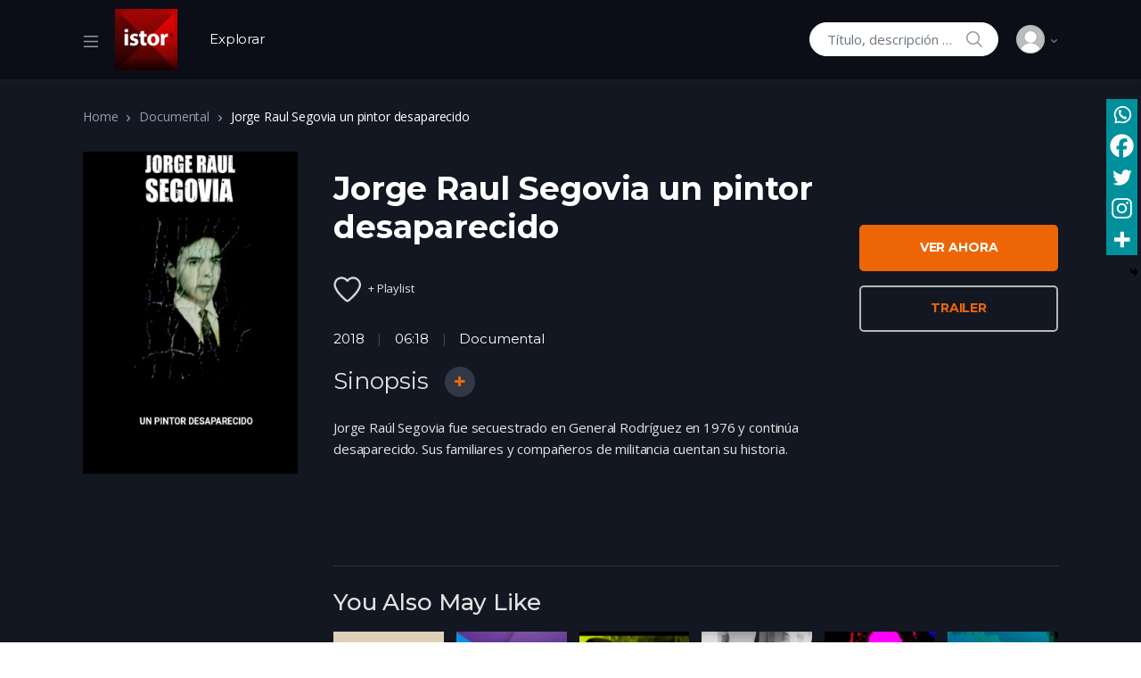

--- FILE ---
content_type: text/html; charset=UTF-8
request_url: https://istor.comisionporlamemoria.org/produccion/jorge-raul-segovia-un-pintor-desaparecido/
body_size: 37702
content:
<!doctype html>
<html lang="es-AR" xmlns:og="http://ogp.me/ns#" xmlns:fb="http://ogp.me/ns/fb#">
<head>
<meta charset="UTF-8">
<meta name="viewport" content="width=device-width, initial-scale=1, maximum-scale=1.0, user-scalable=no">
<link rel="profile" href="http://gmpg.org/xfn/11">
<link rel="pingback" href="https://istor.comisionporlamemoria.org/xmlrpc.php">

<title>Jorge Raul Segovia un pintor desaparecido &#8211; Istor</title>
<meta name='robots' content='max-image-preview:large' />
	<style>img:is([sizes="auto" i], [sizes^="auto," i]) { contain-intrinsic-size: 3000px 1500px }</style>
	<link rel='dns-prefetch' href='//fonts.googleapis.com' />
<link rel='dns-prefetch' href='//b2238085.smushcdn.com' />
<link href='http://fonts.googleapis.com' rel='preconnect' />
<link href='//fonts.gstatic.com' crossorigin='' rel='preconnect' />
<link rel='preconnect' href='https://fonts.gstatic.com' crossorigin />
<link rel="alternate" type="application/rss+xml" title="Istor &raquo; Feed" href="https://istor.comisionporlamemoria.org/feed/" />
<link rel="alternate" type="application/rss+xml" title="Istor &raquo; RSS de los comentarios" href="https://istor.comisionporlamemoria.org/comments/feed/" />
<link rel="alternate" type="application/rss+xml" title="Istor &raquo; Jorge Raul Segovia un pintor desaparecido RSS de los comentarios" href="https://istor.comisionporlamemoria.org/produccion/jorge-raul-segovia-un-pintor-desaparecido/feed/" />
<script type="text/javascript">
/* <![CDATA[ */
window._wpemojiSettings = {"baseUrl":"https:\/\/s.w.org\/images\/core\/emoji\/16.0.1\/72x72\/","ext":".png","svgUrl":"https:\/\/s.w.org\/images\/core\/emoji\/16.0.1\/svg\/","svgExt":".svg","source":{"concatemoji":"https:\/\/istor.comisionporlamemoria.org\/wp-includes\/js\/wp-emoji-release.min.js?ver=f7ab87247f4944d9ced102dff8521bdc"}};
/*! This file is auto-generated */
!function(s,n){var o,i,e;function c(e){try{var t={supportTests:e,timestamp:(new Date).valueOf()};sessionStorage.setItem(o,JSON.stringify(t))}catch(e){}}function p(e,t,n){e.clearRect(0,0,e.canvas.width,e.canvas.height),e.fillText(t,0,0);var t=new Uint32Array(e.getImageData(0,0,e.canvas.width,e.canvas.height).data),a=(e.clearRect(0,0,e.canvas.width,e.canvas.height),e.fillText(n,0,0),new Uint32Array(e.getImageData(0,0,e.canvas.width,e.canvas.height).data));return t.every(function(e,t){return e===a[t]})}function u(e,t){e.clearRect(0,0,e.canvas.width,e.canvas.height),e.fillText(t,0,0);for(var n=e.getImageData(16,16,1,1),a=0;a<n.data.length;a++)if(0!==n.data[a])return!1;return!0}function f(e,t,n,a){switch(t){case"flag":return n(e,"\ud83c\udff3\ufe0f\u200d\u26a7\ufe0f","\ud83c\udff3\ufe0f\u200b\u26a7\ufe0f")?!1:!n(e,"\ud83c\udde8\ud83c\uddf6","\ud83c\udde8\u200b\ud83c\uddf6")&&!n(e,"\ud83c\udff4\udb40\udc67\udb40\udc62\udb40\udc65\udb40\udc6e\udb40\udc67\udb40\udc7f","\ud83c\udff4\u200b\udb40\udc67\u200b\udb40\udc62\u200b\udb40\udc65\u200b\udb40\udc6e\u200b\udb40\udc67\u200b\udb40\udc7f");case"emoji":return!a(e,"\ud83e\udedf")}return!1}function g(e,t,n,a){var r="undefined"!=typeof WorkerGlobalScope&&self instanceof WorkerGlobalScope?new OffscreenCanvas(300,150):s.createElement("canvas"),o=r.getContext("2d",{willReadFrequently:!0}),i=(o.textBaseline="top",o.font="600 32px Arial",{});return e.forEach(function(e){i[e]=t(o,e,n,a)}),i}function t(e){var t=s.createElement("script");t.src=e,t.defer=!0,s.head.appendChild(t)}"undefined"!=typeof Promise&&(o="wpEmojiSettingsSupports",i=["flag","emoji"],n.supports={everything:!0,everythingExceptFlag:!0},e=new Promise(function(e){s.addEventListener("DOMContentLoaded",e,{once:!0})}),new Promise(function(t){var n=function(){try{var e=JSON.parse(sessionStorage.getItem(o));if("object"==typeof e&&"number"==typeof e.timestamp&&(new Date).valueOf()<e.timestamp+604800&&"object"==typeof e.supportTests)return e.supportTests}catch(e){}return null}();if(!n){if("undefined"!=typeof Worker&&"undefined"!=typeof OffscreenCanvas&&"undefined"!=typeof URL&&URL.createObjectURL&&"undefined"!=typeof Blob)try{var e="postMessage("+g.toString()+"("+[JSON.stringify(i),f.toString(),p.toString(),u.toString()].join(",")+"));",a=new Blob([e],{type:"text/javascript"}),r=new Worker(URL.createObjectURL(a),{name:"wpTestEmojiSupports"});return void(r.onmessage=function(e){c(n=e.data),r.terminate(),t(n)})}catch(e){}c(n=g(i,f,p,u))}t(n)}).then(function(e){for(var t in e)n.supports[t]=e[t],n.supports.everything=n.supports.everything&&n.supports[t],"flag"!==t&&(n.supports.everythingExceptFlag=n.supports.everythingExceptFlag&&n.supports[t]);n.supports.everythingExceptFlag=n.supports.everythingExceptFlag&&!n.supports.flag,n.DOMReady=!1,n.readyCallback=function(){n.DOMReady=!0}}).then(function(){return e}).then(function(){var e;n.supports.everything||(n.readyCallback(),(e=n.source||{}).concatemoji?t(e.concatemoji):e.wpemoji&&e.twemoji&&(t(e.twemoji),t(e.wpemoji)))}))}((window,document),window._wpemojiSettings);
/* ]]> */
</script>
<style id='wp-emoji-styles-inline-css' type='text/css'>

	img.wp-smiley, img.emoji {
		display: inline !important;
		border: none !important;
		box-shadow: none !important;
		height: 1em !important;
		width: 1em !important;
		margin: 0 0.07em !important;
		vertical-align: -0.1em !important;
		background: none !important;
		padding: 0 !important;
	}
</style>
<link rel='stylesheet' id='wp-block-library-css' href='https://istor.comisionporlamemoria.org/wp-includes/css/dist/block-library/style.min.css?ver=f7ab87247f4944d9ced102dff8521bdc' type='text/css' media='all' />
<style id='wp-block-library-theme-inline-css' type='text/css'>
.wp-block-audio :where(figcaption){color:#555;font-size:13px;text-align:center}.is-dark-theme .wp-block-audio :where(figcaption){color:#ffffffa6}.wp-block-audio{margin:0 0 1em}.wp-block-code{border:1px solid #ccc;border-radius:4px;font-family:Menlo,Consolas,monaco,monospace;padding:.8em 1em}.wp-block-embed :where(figcaption){color:#555;font-size:13px;text-align:center}.is-dark-theme .wp-block-embed :where(figcaption){color:#ffffffa6}.wp-block-embed{margin:0 0 1em}.blocks-gallery-caption{color:#555;font-size:13px;text-align:center}.is-dark-theme .blocks-gallery-caption{color:#ffffffa6}:root :where(.wp-block-image figcaption){color:#555;font-size:13px;text-align:center}.is-dark-theme :root :where(.wp-block-image figcaption){color:#ffffffa6}.wp-block-image{margin:0 0 1em}.wp-block-pullquote{border-bottom:4px solid;border-top:4px solid;color:currentColor;margin-bottom:1.75em}.wp-block-pullquote cite,.wp-block-pullquote footer,.wp-block-pullquote__citation{color:currentColor;font-size:.8125em;font-style:normal;text-transform:uppercase}.wp-block-quote{border-left:.25em solid;margin:0 0 1.75em;padding-left:1em}.wp-block-quote cite,.wp-block-quote footer{color:currentColor;font-size:.8125em;font-style:normal;position:relative}.wp-block-quote:where(.has-text-align-right){border-left:none;border-right:.25em solid;padding-left:0;padding-right:1em}.wp-block-quote:where(.has-text-align-center){border:none;padding-left:0}.wp-block-quote.is-large,.wp-block-quote.is-style-large,.wp-block-quote:where(.is-style-plain){border:none}.wp-block-search .wp-block-search__label{font-weight:700}.wp-block-search__button{border:1px solid #ccc;padding:.375em .625em}:where(.wp-block-group.has-background){padding:1.25em 2.375em}.wp-block-separator.has-css-opacity{opacity:.4}.wp-block-separator{border:none;border-bottom:2px solid;margin-left:auto;margin-right:auto}.wp-block-separator.has-alpha-channel-opacity{opacity:1}.wp-block-separator:not(.is-style-wide):not(.is-style-dots){width:100px}.wp-block-separator.has-background:not(.is-style-dots){border-bottom:none;height:1px}.wp-block-separator.has-background:not(.is-style-wide):not(.is-style-dots){height:2px}.wp-block-table{margin:0 0 1em}.wp-block-table td,.wp-block-table th{word-break:normal}.wp-block-table :where(figcaption){color:#555;font-size:13px;text-align:center}.is-dark-theme .wp-block-table :where(figcaption){color:#ffffffa6}.wp-block-video :where(figcaption){color:#555;font-size:13px;text-align:center}.is-dark-theme .wp-block-video :where(figcaption){color:#ffffffa6}.wp-block-video{margin:0 0 1em}:root :where(.wp-block-template-part.has-background){margin-bottom:0;margin-top:0;padding:1.25em 2.375em}
</style>
<style id='classic-theme-styles-inline-css' type='text/css'>
/*! This file is auto-generated */
.wp-block-button__link{color:#fff;background-color:#32373c;border-radius:9999px;box-shadow:none;text-decoration:none;padding:calc(.667em + 2px) calc(1.333em + 2px);font-size:1.125em}.wp-block-file__button{background:#32373c;color:#fff;text-decoration:none}
</style>
<link rel='stylesheet' id='vodi-comingsoon-launch-section-css' href='https://istor.comisionporlamemoria.org/wp-content/plugins/vodi-extensions/assets/css/gutenberg-blocks/comingsoon-launch-section/style.min.css?ver=1694122076' type='text/css' media='all' />
<link rel='stylesheet' id='vodi-landing-viewcounts-section-css' href='https://istor.comisionporlamemoria.org/wp-content/plugins/vodi-extensions/assets/css/gutenberg-blocks/landing-viewcounts-section/style.min.css?ver=1694122076' type='text/css' media='all' />
<link rel='stylesheet' id='vodi-faq-section-css' href='https://istor.comisionporlamemoria.org/wp-content/plugins/vodi-extensions/assets/css/gutenberg-blocks/faq-section/style.min.css?ver=1694122076' type='text/css' media='all' />
<link rel='stylesheet' id='vodi-landing-features-list-css' href='https://istor.comisionporlamemoria.org/wp-content/plugins/vodi-extensions/assets/css/gutenberg-blocks/landing-features-list/style.min.css?ver=1694122076' type='text/css' media='all' />
<link rel='stylesheet' id='vodi-landing-featured-video-css' href='https://istor.comisionporlamemoria.org/wp-content/plugins/vodi-extensions/assets/css/gutenberg-blocks/landing-featured-video/style.min.css?ver=1694122076' type='text/css' media='all' />
<link rel='stylesheet' id='vodi-landing-tabs-features-css' href='https://istor.comisionporlamemoria.org/wp-content/plugins/vodi-extensions/assets/css/gutenberg-blocks/landing-tabs-features/style.min.css?ver=1694122076' type='text/css' media='all' />
<link rel='stylesheet' id='vodi-landing-movies-carousel-css' href='https://istor.comisionporlamemoria.org/wp-content/plugins/vodi-extensions/assets/css/gutenberg-blocks/landing-movies-carousel/style.min.css?ver=1694122076' type='text/css' media='all' />
<link rel='stylesheet' id='vodi-landing-featured-section-css' href='https://istor.comisionporlamemoria.org/wp-content/plugins/vodi-extensions/assets/css/gutenberg-blocks/landing-featured-section/style.min.css?ver=1694122076' type='text/css' media='all' />
<link rel='stylesheet' id='vodi-landing-hero-banner-css' href='https://istor.comisionporlamemoria.org/wp-content/plugins/vodi-extensions/assets/css/gutenberg-blocks/landing-hero-banner/style.min.css?ver=1694122076' type='text/css' media='all' />
<link rel='stylesheet' id='vodi-section-full-width-banner-css' href='https://istor.comisionporlamemoria.org/wp-content/plugins/vodi-extensions/assets/css/gutenberg-blocks/section-full-width-banner/style.min.css?ver=1694122076' type='text/css' media='all' />
<link rel='stylesheet' id='vodi-video-section-css' href='https://istor.comisionporlamemoria.org/wp-content/plugins/vodi-extensions/assets/css/gutenberg-blocks/video-section/style.min.css?ver=1694122076' type='text/css' media='all' />
<link rel='stylesheet' id='vodi-tv-show-section-css' href='https://istor.comisionporlamemoria.org/wp-content/plugins/vodi-extensions/assets/css/gutenberg-blocks/tv-show-section/style.min.css?ver=1694122076' type='text/css' media='all' />
<link rel='stylesheet' id='vodi-hot-premieres-block-css' href='https://istor.comisionporlamemoria.org/wp-content/plugins/vodi-extensions/assets/css/gutenberg-blocks/hot-premieres-block/style.min.css?ver=1694122076' type='text/css' media='all' />
<link rel='stylesheet' id='vodi-movie-section-aside-header-css' href='https://istor.comisionporlamemoria.org/wp-content/plugins/vodi-extensions/assets/css/gutenberg-blocks/movie-section-aside-header/style.min.css?ver=1694122076' type='text/css' media='all' />
<link rel='stylesheet' id='vodi-video-section-aside-header-css' href='https://istor.comisionporlamemoria.org/wp-content/plugins/vodi-extensions/assets/css/gutenberg-blocks/video-section-aside-header/style.min.css?ver=1694122076' type='text/css' media='all' />
<link rel='stylesheet' id='vodi-section-movies-carousel-aside-header-css' href='https://istor.comisionporlamemoria.org/wp-content/plugins/vodi-extensions/assets/css/gutenberg-blocks/section-movies-carousel-aside-header/style.min.css?ver=1694122076' type='text/css' media='all' />
<link rel='stylesheet' id='vodi-section-videos-carousel-aside-header-css' href='https://istor.comisionporlamemoria.org/wp-content/plugins/vodi-extensions/assets/css/gutenberg-blocks/section-videos-carousel-aside-header/style.min.css?ver=1694122076' type='text/css' media='all' />
<link rel='stylesheet' id='vodi-section-movies-carousel-nav-header-css' href='https://istor.comisionporlamemoria.org/wp-content/plugins/vodi-extensions/assets/css/gutenberg-blocks/section-movies-carousel-nav-header/style.min.css?ver=1694122076' type='text/css' media='all' />
<link rel='stylesheet' id='vodi-section-videos-carousel-nav-header-css' href='https://istor.comisionporlamemoria.org/wp-content/plugins/vodi-extensions/assets/css/gutenberg-blocks/section-videos-carousel-nav-header/style.min.css?ver=1694122076' type='text/css' media='all' />
<link rel='stylesheet' id='vodi-section-movies-carousel-flex-header-css' href='https://istor.comisionporlamemoria.org/wp-content/plugins/vodi-extensions/assets/css/gutenberg-blocks/section-movies-carousel-flex-header/style.min.css?ver=1694122076' type='text/css' media='all' />
<link rel='stylesheet' id='vodi-section-videos-carousel-flex-header-css' href='https://istor.comisionporlamemoria.org/wp-content/plugins/vodi-extensions/assets/css/gutenberg-blocks/section-videos-carousel-flex-header/style.min.css?ver=1694122076' type='text/css' media='all' />
<link rel='stylesheet' id='section-featured-post-css' href='https://istor.comisionporlamemoria.org/wp-content/plugins/vodi-extensions/assets/css/gutenberg-blocks/section-featured-post/style.min.css?ver=1694122076' type='text/css' media='all' />
<link rel='stylesheet' id='videos-with-featured-video-css' href='https://istor.comisionporlamemoria.org/wp-content/plugins/vodi-extensions/assets/css/gutenberg-blocks/videos-with-featured-video/style.min.css?ver=1694122076' type='text/css' media='all' />
<link rel='stylesheet' id='vodi-featured-movies-carousel-css' href='https://istor.comisionporlamemoria.org/wp-content/plugins/vodi-extensions/assets/css/gutenberg-blocks/featured-movies-carousel/style.min.css?ver=1694122076' type='text/css' media='all' />
<link rel='stylesheet' id='vodi-section-featured-movie-css' href='https://istor.comisionporlamemoria.org/wp-content/plugins/vodi-extensions/assets/css/gutenberg-blocks/section-featured-movie/style.min.css?ver=1694122076' type='text/css' media='all' />
<link rel='stylesheet' id='vodi-section-featured-tv-show-css' href='https://istor.comisionporlamemoria.org/wp-content/plugins/vodi-extensions/assets/css/gutenberg-blocks/section-featured-tv-show/style.min.css?ver=1694122076' type='text/css' media='all' />
<link rel='stylesheet' id='vodi-banner-with-section-tv-shows-css' href='https://istor.comisionporlamemoria.org/wp-content/plugins/vodi-extensions/assets/css/gutenberg-blocks/banner-with-section-tv-shows/style.min.css?ver=1694122076' type='text/css' media='all' />
<link rel='stylesheet' id='vodi-blog-list-section-css' href='https://istor.comisionporlamemoria.org/wp-content/plugins/vodi-extensions/assets/css/gutenberg-blocks/blog-list-section/style.min.css?ver=1694122076' type='text/css' media='all' />
<link rel='stylesheet' id='vodi-blog-grid-section-css' href='https://istor.comisionporlamemoria.org/wp-content/plugins/vodi-extensions/assets/css/gutenberg-blocks/blog-grid-section/style.min.css?ver=1694122076' type='text/css' media='all' />
<link rel='stylesheet' id='vodi-blog-tab-section-css' href='https://istor.comisionporlamemoria.org/wp-content/plugins/vodi-extensions/assets/css/gutenberg-blocks/blog-tab-section/style.min.css?ver=1694122076' type='text/css' media='all' />
<link rel='stylesheet' id='vodi-slider-movies-css' href='https://istor.comisionporlamemoria.org/wp-content/plugins/vodi-extensions/assets/css/gutenberg-blocks/slider-movies/style.min.css?ver=1694122076' type='text/css' media='all' />
<link rel='stylesheet' id='vodi-section-live-videos-css' href='https://istor.comisionporlamemoria.org/wp-content/plugins/vodi-extensions/assets/css/gutenberg-blocks/section-live-videos/style.min.css?ver=1694122076' type='text/css' media='all' />
<link rel='stylesheet' id='vodi-videos-slider-css' href='https://istor.comisionporlamemoria.org/wp-content/plugins/vodi-extensions/assets/css/gutenberg-blocks/videos-slider/style.min.css?ver=1694122076' type='text/css' media='all' />
<link rel='stylesheet' id='vodi-movies-slider-css' href='https://istor.comisionporlamemoria.org/wp-content/plugins/vodi-extensions/assets/css/gutenberg-blocks/movies-slider/style.min.css?ver=1694122076' type='text/css' media='all' />
<link rel='stylesheet' id='vodi-tv-shows-slider-css' href='https://istor.comisionporlamemoria.org/wp-content/plugins/vodi-extensions/assets/css/gutenberg-blocks/tv-shows-slider/style.min.css?ver=1694122076' type='text/css' media='all' />
<link rel='stylesheet' id='vodi-section-coming-soon-videos-css' href='https://istor.comisionporlamemoria.org/wp-content/plugins/vodi-extensions/assets/css/gutenberg-blocks/section-coming-soon-videos/style.min.css?ver=1694122076' type='text/css' media='all' />
<link rel='stylesheet' id='vodi-movies-list-css' href='https://istor.comisionporlamemoria.org/wp-content/plugins/vodi-extensions/assets/css/gutenberg-blocks/movies-list/style.min.css?ver=1694122076' type='text/css' media='all' />
<link rel='stylesheet' id='vodi-blog-grid-with-list-section-css' href='https://istor.comisionporlamemoria.org/wp-content/plugins/vodi-extensions/assets/css/gutenberg-blocks/blog-grid-with-list-section/style.min.css?ver=1694122076' type='text/css' media='all' />
<link rel='stylesheet' id='vodi-recent-comments-css' href='https://istor.comisionporlamemoria.org/wp-content/plugins/vodi-extensions/assets/css/gutenberg-blocks/recent-comments/style.min.css?ver=1694122076' type='text/css' media='all' />
<link rel='stylesheet' id='vodi-section-event-category-list-css' href='https://istor.comisionporlamemoria.org/wp-content/plugins/vodi-extensions/assets/css/gutenberg-blocks/section-event-category-list/style.min.css?ver=1694122076' type='text/css' media='all' />
<link rel='stylesheet' id='vodi-featured-blog-with-blog-grid-section-css' href='https://istor.comisionporlamemoria.org/wp-content/plugins/vodi-extensions/assets/css/gutenberg-blocks/featured-blog-with-blog-grid-section/style.min.css?ver=1694122076' type='text/css' media='all' />
<link rel='stylesheet' id='vodi-active-videos-css' href='https://istor.comisionporlamemoria.org/wp-content/plugins/vodi-extensions/assets/css/gutenberg-blocks/active-videos/style.min.css?ver=1694122076' type='text/css' media='all' />
<link rel='stylesheet' id='vodi-section-playlist-carousel-css' href='https://istor.comisionporlamemoria.org/wp-content/plugins/vodi-extensions/assets/css/gutenberg-blocks/section-playlist-carousel/style.min.css?ver=1694122076' type='text/css' media='all' />
<link rel='stylesheet' id='vodi-section-tv-episodes-carousel-aside-header-css' href='https://istor.comisionporlamemoria.org/wp-content/plugins/vodi-extensions/assets/css/gutenberg-blocks/section-tv-episodes-carousel-aside-header/style.min.css?ver=1694122076' type='text/css' media='all' />
<link rel='stylesheet' id='vodi-section-tv-episodes-carousel-flex-header-css' href='https://istor.comisionporlamemoria.org/wp-content/plugins/vodi-extensions/assets/css/gutenberg-blocks/section-tv-episodes-carousel-flex-header/style.min.css?ver=1694122076' type='text/css' media='all' />
<link rel='stylesheet' id='vodi-tv-show-section-aside-header-css' href='https://istor.comisionporlamemoria.org/wp-content/plugins/vodi-extensions/assets/css/gutenberg-blocks/tv-show-section-aside-header/style.min.css?ver=1694122076' type='text/css' media='all' />
<link rel='stylesheet' id='vodi-section-tv-shows-carousel-nav-header-css' href='https://istor.comisionporlamemoria.org/wp-content/plugins/vodi-extensions/assets/css/gutenberg-blocks/section-tv-shows-carousel-nav-header/style.min.css?ver=1694122076' type='text/css' media='all' />
<link rel='stylesheet' id='vodi-episodes-with-featured-episode-css' href='https://istor.comisionporlamemoria.org/wp-content/plugins/vodi-extensions/assets/css/gutenberg-blocks/episodes-with-featured-episode/style.min.css?ver=1694122076' type='text/css' media='all' />
<link rel='stylesheet' id='vodi-block-styles-css' href='https://istor.comisionporlamemoria.org/wp-content/themes/vodi/assets/css/gutenberg-blocks.min.css?ver=1.2.13' type='text/css' media='all' />
<style id='global-styles-inline-css' type='text/css'>
:root{--wp--preset--aspect-ratio--square: 1;--wp--preset--aspect-ratio--4-3: 4/3;--wp--preset--aspect-ratio--3-4: 3/4;--wp--preset--aspect-ratio--3-2: 3/2;--wp--preset--aspect-ratio--2-3: 2/3;--wp--preset--aspect-ratio--16-9: 16/9;--wp--preset--aspect-ratio--9-16: 9/16;--wp--preset--color--black: #000000;--wp--preset--color--cyan-bluish-gray: #abb8c3;--wp--preset--color--white: #ffffff;--wp--preset--color--pale-pink: #f78da7;--wp--preset--color--vivid-red: #cf2e2e;--wp--preset--color--luminous-vivid-orange: #ff6900;--wp--preset--color--luminous-vivid-amber: #fcb900;--wp--preset--color--light-green-cyan: #7bdcb5;--wp--preset--color--vivid-green-cyan: #00d084;--wp--preset--color--pale-cyan-blue: #8ed1fc;--wp--preset--color--vivid-cyan-blue: #0693e3;--wp--preset--color--vivid-purple: #9b51e0;--wp--preset--gradient--vivid-cyan-blue-to-vivid-purple: linear-gradient(135deg,rgba(6,147,227,1) 0%,rgb(155,81,224) 100%);--wp--preset--gradient--light-green-cyan-to-vivid-green-cyan: linear-gradient(135deg,rgb(122,220,180) 0%,rgb(0,208,130) 100%);--wp--preset--gradient--luminous-vivid-amber-to-luminous-vivid-orange: linear-gradient(135deg,rgba(252,185,0,1) 0%,rgba(255,105,0,1) 100%);--wp--preset--gradient--luminous-vivid-orange-to-vivid-red: linear-gradient(135deg,rgba(255,105,0,1) 0%,rgb(207,46,46) 100%);--wp--preset--gradient--very-light-gray-to-cyan-bluish-gray: linear-gradient(135deg,rgb(238,238,238) 0%,rgb(169,184,195) 100%);--wp--preset--gradient--cool-to-warm-spectrum: linear-gradient(135deg,rgb(74,234,220) 0%,rgb(151,120,209) 20%,rgb(207,42,186) 40%,rgb(238,44,130) 60%,rgb(251,105,98) 80%,rgb(254,248,76) 100%);--wp--preset--gradient--blush-light-purple: linear-gradient(135deg,rgb(255,206,236) 0%,rgb(152,150,240) 100%);--wp--preset--gradient--blush-bordeaux: linear-gradient(135deg,rgb(254,205,165) 0%,rgb(254,45,45) 50%,rgb(107,0,62) 100%);--wp--preset--gradient--luminous-dusk: linear-gradient(135deg,rgb(255,203,112) 0%,rgb(199,81,192) 50%,rgb(65,88,208) 100%);--wp--preset--gradient--pale-ocean: linear-gradient(135deg,rgb(255,245,203) 0%,rgb(182,227,212) 50%,rgb(51,167,181) 100%);--wp--preset--gradient--electric-grass: linear-gradient(135deg,rgb(202,248,128) 0%,rgb(113,206,126) 100%);--wp--preset--gradient--midnight: linear-gradient(135deg,rgb(2,3,129) 0%,rgb(40,116,252) 100%);--wp--preset--font-size--small: 13px;--wp--preset--font-size--medium: 20px;--wp--preset--font-size--large: 36px;--wp--preset--font-size--x-large: 42px;--wp--preset--spacing--20: 0.44rem;--wp--preset--spacing--30: 0.67rem;--wp--preset--spacing--40: 1rem;--wp--preset--spacing--50: 1.5rem;--wp--preset--spacing--60: 2.25rem;--wp--preset--spacing--70: 3.38rem;--wp--preset--spacing--80: 5.06rem;--wp--preset--shadow--natural: 6px 6px 9px rgba(0, 0, 0, 0.2);--wp--preset--shadow--deep: 12px 12px 50px rgba(0, 0, 0, 0.4);--wp--preset--shadow--sharp: 6px 6px 0px rgba(0, 0, 0, 0.2);--wp--preset--shadow--outlined: 6px 6px 0px -3px rgba(255, 255, 255, 1), 6px 6px rgba(0, 0, 0, 1);--wp--preset--shadow--crisp: 6px 6px 0px rgba(0, 0, 0, 1);}:where(.is-layout-flex){gap: 0.5em;}:where(.is-layout-grid){gap: 0.5em;}body .is-layout-flex{display: flex;}.is-layout-flex{flex-wrap: wrap;align-items: center;}.is-layout-flex > :is(*, div){margin: 0;}body .is-layout-grid{display: grid;}.is-layout-grid > :is(*, div){margin: 0;}:where(.wp-block-columns.is-layout-flex){gap: 2em;}:where(.wp-block-columns.is-layout-grid){gap: 2em;}:where(.wp-block-post-template.is-layout-flex){gap: 1.25em;}:where(.wp-block-post-template.is-layout-grid){gap: 1.25em;}.has-black-color{color: var(--wp--preset--color--black) !important;}.has-cyan-bluish-gray-color{color: var(--wp--preset--color--cyan-bluish-gray) !important;}.has-white-color{color: var(--wp--preset--color--white) !important;}.has-pale-pink-color{color: var(--wp--preset--color--pale-pink) !important;}.has-vivid-red-color{color: var(--wp--preset--color--vivid-red) !important;}.has-luminous-vivid-orange-color{color: var(--wp--preset--color--luminous-vivid-orange) !important;}.has-luminous-vivid-amber-color{color: var(--wp--preset--color--luminous-vivid-amber) !important;}.has-light-green-cyan-color{color: var(--wp--preset--color--light-green-cyan) !important;}.has-vivid-green-cyan-color{color: var(--wp--preset--color--vivid-green-cyan) !important;}.has-pale-cyan-blue-color{color: var(--wp--preset--color--pale-cyan-blue) !important;}.has-vivid-cyan-blue-color{color: var(--wp--preset--color--vivid-cyan-blue) !important;}.has-vivid-purple-color{color: var(--wp--preset--color--vivid-purple) !important;}.has-black-background-color{background-color: var(--wp--preset--color--black) !important;}.has-cyan-bluish-gray-background-color{background-color: var(--wp--preset--color--cyan-bluish-gray) !important;}.has-white-background-color{background-color: var(--wp--preset--color--white) !important;}.has-pale-pink-background-color{background-color: var(--wp--preset--color--pale-pink) !important;}.has-vivid-red-background-color{background-color: var(--wp--preset--color--vivid-red) !important;}.has-luminous-vivid-orange-background-color{background-color: var(--wp--preset--color--luminous-vivid-orange) !important;}.has-luminous-vivid-amber-background-color{background-color: var(--wp--preset--color--luminous-vivid-amber) !important;}.has-light-green-cyan-background-color{background-color: var(--wp--preset--color--light-green-cyan) !important;}.has-vivid-green-cyan-background-color{background-color: var(--wp--preset--color--vivid-green-cyan) !important;}.has-pale-cyan-blue-background-color{background-color: var(--wp--preset--color--pale-cyan-blue) !important;}.has-vivid-cyan-blue-background-color{background-color: var(--wp--preset--color--vivid-cyan-blue) !important;}.has-vivid-purple-background-color{background-color: var(--wp--preset--color--vivid-purple) !important;}.has-black-border-color{border-color: var(--wp--preset--color--black) !important;}.has-cyan-bluish-gray-border-color{border-color: var(--wp--preset--color--cyan-bluish-gray) !important;}.has-white-border-color{border-color: var(--wp--preset--color--white) !important;}.has-pale-pink-border-color{border-color: var(--wp--preset--color--pale-pink) !important;}.has-vivid-red-border-color{border-color: var(--wp--preset--color--vivid-red) !important;}.has-luminous-vivid-orange-border-color{border-color: var(--wp--preset--color--luminous-vivid-orange) !important;}.has-luminous-vivid-amber-border-color{border-color: var(--wp--preset--color--luminous-vivid-amber) !important;}.has-light-green-cyan-border-color{border-color: var(--wp--preset--color--light-green-cyan) !important;}.has-vivid-green-cyan-border-color{border-color: var(--wp--preset--color--vivid-green-cyan) !important;}.has-pale-cyan-blue-border-color{border-color: var(--wp--preset--color--pale-cyan-blue) !important;}.has-vivid-cyan-blue-border-color{border-color: var(--wp--preset--color--vivid-cyan-blue) !important;}.has-vivid-purple-border-color{border-color: var(--wp--preset--color--vivid-purple) !important;}.has-vivid-cyan-blue-to-vivid-purple-gradient-background{background: var(--wp--preset--gradient--vivid-cyan-blue-to-vivid-purple) !important;}.has-light-green-cyan-to-vivid-green-cyan-gradient-background{background: var(--wp--preset--gradient--light-green-cyan-to-vivid-green-cyan) !important;}.has-luminous-vivid-amber-to-luminous-vivid-orange-gradient-background{background: var(--wp--preset--gradient--luminous-vivid-amber-to-luminous-vivid-orange) !important;}.has-luminous-vivid-orange-to-vivid-red-gradient-background{background: var(--wp--preset--gradient--luminous-vivid-orange-to-vivid-red) !important;}.has-very-light-gray-to-cyan-bluish-gray-gradient-background{background: var(--wp--preset--gradient--very-light-gray-to-cyan-bluish-gray) !important;}.has-cool-to-warm-spectrum-gradient-background{background: var(--wp--preset--gradient--cool-to-warm-spectrum) !important;}.has-blush-light-purple-gradient-background{background: var(--wp--preset--gradient--blush-light-purple) !important;}.has-blush-bordeaux-gradient-background{background: var(--wp--preset--gradient--blush-bordeaux) !important;}.has-luminous-dusk-gradient-background{background: var(--wp--preset--gradient--luminous-dusk) !important;}.has-pale-ocean-gradient-background{background: var(--wp--preset--gradient--pale-ocean) !important;}.has-electric-grass-gradient-background{background: var(--wp--preset--gradient--electric-grass) !important;}.has-midnight-gradient-background{background: var(--wp--preset--gradient--midnight) !important;}.has-small-font-size{font-size: var(--wp--preset--font-size--small) !important;}.has-medium-font-size{font-size: var(--wp--preset--font-size--medium) !important;}.has-large-font-size{font-size: var(--wp--preset--font-size--large) !important;}.has-x-large-font-size{font-size: var(--wp--preset--font-size--x-large) !important;}
:where(.wp-block-post-template.is-layout-flex){gap: 1.25em;}:where(.wp-block-post-template.is-layout-grid){gap: 1.25em;}
:where(.wp-block-columns.is-layout-flex){gap: 2em;}:where(.wp-block-columns.is-layout-grid){gap: 2em;}
:root :where(.wp-block-pullquote){font-size: 1.5em;line-height: 1.6;}
</style>
<link rel='stylesheet' id='photoswipe-css' href='https://istor.comisionporlamemoria.org/wp-content/plugins/masvideos/assets/css/photoswipe/photoswipe.css?ver=1.3.1' type='text/css' media='all' />
<link rel='stylesheet' id='photoswipe-default-skin-css' href='https://istor.comisionporlamemoria.org/wp-content/plugins/masvideos/assets/css/photoswipe/default-skin/default-skin.css?ver=1.3.1' type='text/css' media='all' />
<link rel='stylesheet' id='yvtwp-frontend-css' href='https://istor.comisionporlamemoria.org/wp-content/plugins/youtube-videos-to-wordpress-posts/resources/css/yvtwp-frontend.css?ver=f7ab87247f4944d9ced102dff8521bdc' type='text/css' media='all' />
<link rel='stylesheet' id='vodi-style-css' href='https://istor.comisionporlamemoria.org/wp-content/themes/vodi/style.css?ver=1.2.13' type='text/css' media='all' />
<link rel='stylesheet' id='fontawesome-css' href='https://istor.comisionporlamemoria.org/wp-content/themes/vodi/assets/css/fontawesome.css?ver=1.2.13' type='text/css' media='all' />
<link rel='stylesheet' id='jquery-fancybox-css' href='https://istor.comisionporlamemoria.org/wp-content/themes/vodi/assets/css/jquery.fancybox.css?ver=1.2.13' type='text/css' media='all' />
<link rel='stylesheet' id='vodi-theme-css' href='https://istor.comisionporlamemoria.org/wp-content/themes/vodi/assets/css/theme.css?ver=1.2.13' type='text/css' media='all' />
<link rel='stylesheet' id='animate-css' href='https://istor.comisionporlamemoria.org/wp-content/themes/vodi/assets/css/animate.min.css?ver=1.2.13' type='text/css' media='all' />
<link rel='stylesheet' id='vodi-masvideos-css' href='https://istor.comisionporlamemoria.org/wp-content/themes/vodi/assets/css/masvideos.css?ver=1.2.13' type='text/css' media='all' />
<style id='vodi-masvideos-inline-css' type='text/css'>
a,
.wp-block-quote cite,
.wp-block-quote footer,
.wp-block-quote .wp-block-quote__citation,
.wp-block-quote p strong,
.wp-block-quote p a,
.wp-block[data-type="core/pullquote"] .wp-block-pullquote__citation,
.wp-block[data-type="core/pullquote"][data-align="left"] .wp-block-pullquote__citation,
.wp-block[data-type="core/pullquote"][data-align="right"] .wp-block-pullquote__citation,
form.comment-form .logged-in-as a,
.comment-respond .comment-reply-title a:hover,
.vodi-related-articles .header-aside a:hover,
.home-section__flex-header ul.nav li a.active,
.home-section__flex-header ul.nav li a:hover,
.section-featured-tv-show .featured-tv-show__content .nav-link:hover,
.section-featured-tv-show .featured-tv-show__content .nav-link.active,
.home-section .home-section__nav-header .nav-link:hover,
.home-section .home-section__nav-header .nav-link.active,
.home-section.dark .home-section__action--link:hover,
.live-videos .home-section__footer-action--link:hover,
.coming-soon-videos .home-section__footer-action--link:hover,
.section-videos-live-coming-soon .live-video__title a:hover,
.section-videos-live-coming-soon .coming-soon-video__title a:hover,
.event-category-list__inner:hover .event-category-title,
.section-featured-movies-carousel ul.nav .nav-item .nav-link.active,
.section-featured-movies-carousel ul.nav .nav-item .nav-link:hover,
.home-sidebar-area .widget ul.menu li a:hover,
.home-sidebar-area .widget:last-child ul.menu li a:hover:before,
.section-live-game-players-list .live-game-player__social-network-page-link:hover,
.section-live-game-players-list .live-game-player__name a:hover,
.section-live-game-players-list .live-game-player .game-now-playing,
.dark .article .entry-title a:hover,
.dark .article .article__excerp:hover,
.dark .article .article__meta > *:not(.article__categories):hover,
.dark .article .article__meta > *:not(.article__categories) a:hover,
.home-blog-sidebar-section.dark header .header-aside > a:hover,
.home-blog-sidebar-section.dark .widget .entry-title a:hover,
.home-blog-sidebar-section.dark .widget .recentcomments a:hover,
.home-blog-sidebar-section.dark .widget .widget-header .header-aside > a:hover,
.home-blog-sidebar-section.dark .widget .entry-meta > *:not(.entry-categories) a:hover,
.dark .movie__actions .movie-actions--link_add-to-playlist:hover,
.section-movies-list ul.nav li a.active,
.masvideos-widget_movies_year_filter ul li a,
.section-featured-post .featured-post__action a:hover,
.widget-area .masvideos-movies-filter-widget .masvideos-widget-movies-layered-nav-list__item a:hover,
.widget-area .masvideos-movies-filter-widget .masvideos-widget-movies-layered-nav-list__item.chosen,
.widget-area .masvideos-movies-filter-widget .masvideos-widget-movies-layered-nav-list__item.chosen a,
.widget-area .masvideos-videos-filter-widget .masvideos-widget-videos-layered-nav-list__item a:hover,
.widget-area .masvideos-videos-filter-widget .masvideos-widget-videos-layered-nav-list__item.chosen,
.widget-area .masvideos-videos-filter-widget .masvideos-widget-videos-layered-nav-list__item.chosen a,
.widget-area .masvideos-tv-shows-filter-widget .masvideos-widget-tv-shows-layered-nav-list__item a:hover,
.widget-area .masvideos-tv-shows-filter-widget .masvideos-widget-tv-shows-layered-nav-list__item.chosen,
.widget-area .masvideos-tv-shows-filter-widget .masvideos-widget-tv-shows-layered-nav-list__item.chosen a,
.movies_widget_rating_filter ul li.masvideos-layered-nav-rating a,
.movies_widget_rating_filter ul li.masvideos-layered-nav-rating .star-rating .star,
.videos_widget_rating_filter ul li.masvideos-layered-nav-rating .star-rating .star,
.tv_shows_widget_rating_filter ul li.masvideos-layered-nav-rating .star-rating .star,
.episode .nav .nav-item a.active,
.episode__player--next-episode a:hover, .episode__player--prev-episode a:hover,
.dark.single-episode-v3 .episode__player--prev-episode a, .dark.single-episode-v4 .episode__player--next-episode a:hover,
.dark.single-episode-v3 .episode__player--next-episode a, .dark.single-episode-v4 .episode__player--prev-episode a:hover,
.maxlist-more,
.maxlist-less,
.maxlist-more:hover,
.maxlist-less:hover,
.vodi-widget_movies_letter_filter a span:first-child,
.vodi-widget_tv_shows_letter_filter a span:first-child,
.vodi-control-bar .masvideos-widget-movies-layered-nav-list__item.chosen a,
.vodi-control-bar .masvideos-widget-movies-layered-nav-list a:hover,
.vodi-control-bar .masvideos-widget-tv-shows-layered-nav-list__item.chosen a,
.vodi-control-bar .masvideos-widget-tv-shows-layered-nav-list a:hover,
.vodi-control-bar .masvideos-widget-videos-layered-nav-list__item.chosen a,
.vodi-control-bar .masvideos-widget-videos-layered-nav-list a:hover,
.masvideos_tv_shows_widget .tv-show__title:hover,
.masvideos_movies_widget .tv-show__title:hover,
.section-featured-movie .featured-movie__action-icon i,
.home-page-sidebar .sidebar-area .widget_archive li:hover a,
.home-page-sidebar .sidebar-area .widget_meta li:hover a,
.home-page-sidebar .sidebar-area .widget_pages li:hover a,
.home-page-sidebar .sidebar-area .widget_nav_menu li a:hover,
.home-page-sidebar .sidebar-area .widget_categories li:hover a,
.home-page-sidebar .sidebar-area .masvideos-widget-videos-categories li:hover a,
.home-page-sidebar .sidebar-area .widget_archive li:focus a,
.home-page-sidebar .sidebar-area .widget_meta li:focus a,
.home-page-sidebar .sidebar-area .widget_pages li:focus a,
.home-page-sidebar .sidebar-area .widget_nav_menu li a:hover,
.home-page-sidebar .sidebar-area .widget_categories li:focus a,
.home-page-sidebar .sidebar-area .masvideos-widget-videos-categories li:focus a,
.home-page-sidebar.dark .sidebar-area .widget_nav_menu li:hover > a i,
.home-page-sidebar.dark .sidebar-area .widget_categories li:hover a i,
.home-page-sidebar.dark .sidebar-area .masvideos-widget-videos-categories li:hover a i,
.home-page-sidebar.dark .sidebar-area .widget_nav_menu li:focus > a i,
.home-page-sidebar.dark .sidebar-area .widget_categories li:focus a i,
.home-page-sidebar.dark .sidebar-area .masvideos-widget-videos-categories li:focus a i,
.tv_show__season-tabs-wrap .nav .nav-item a,
.single-tv_show .tv-show__rating .avg-rating__number,
.single-movie .summary .movie__meta--genre a,
.single-movie .movie-tabs .nav .nav-item a.active,
.tv-show-tabs .nav .nav-item a.active,
.single-movie .movie__description-tab .movie__meta--genre a,
.single-movie .movie__rating-with-playlist .rating-number-with-text .avg-rating-number,
.single-tv_show .tv-show__rating-with-playlist .rating-number-with-text .avg-rating-number,
.single-movie .movie__description-tab .movie__attributes td a:hover,
.tv-show__attributes td a:hover,
.person__attributes td a:hover,
.masvideos-edit-manage-playlists .masvideos-manage-playlists table tbody td:first-child a:hover,
.yamm .yamm-content li a:hover,
.yamm .yamm-content .movie__actions a.movie-actions--link_watch,
.contact-page .vodi-faq-section .faq-section__faq-header--link:hover,
.sidebar-area.widget-area .masvideos-videos-tags-filter-widget .masvideos-widget-videos-layered-nav-list__item a:hover,
.sidebar-area.widget-area .masvideos-videos-tags-filter-widget .masvideos-widget-videos-layered-nav-list__item.chosen a,
.sidebar-area.widget-area .masvideos-tv-shows-tags-filter-widget .masvideos-widget-tv-shows-layered-nav-list__item a,
.sidebar-area.widget-area .masvideos-tv-shows-tags-filter-widget .masvideos-widget-tv-shows-layered-nav-list__item.chosen a,
.wpulike .wp_ulike_btn:hover::before,
.single-article .entry-content .wp-block-archives li a:hover,
.single-article .entry-content .wp-block-categories li a:hover,
.single-article .entry-content .wp-block-latest-posts li a:hover,
.wpulike .wp_ulike_btn:hover::before,
.episode__link:hover .episode__title, 
.episode__link:focus .episode__title,
.home-section.dark .home-section__flex-header .nav-link:hover,
.section-movies-carousel-aside-header ul.nav .nav-item .nav-link.active,
.section-movies-carousel-aside-header ul.nav .nav-item .nav-link:hover,
.section-movies-carousel-aside-header ul.nav .nav-item .nav-link:focus,
.home-tv-show-section-aside-header ul.nav .nav-item .nav-link.active,
.home-tv-show-section-aside-header ul.nav .nav-item .nav-link:hover,
.home-tv-show-section-aside-header ul.nav .nav-item .nav-link:focus,
.section-tv-episodes-carousel ul.nav .nav-item .nav-link.active,
.section-tv-episodes-carousel ul.nav .nav-item .nav-link:hover,
.section-tv-episodes-carousel ul.nav .nav-item .nav-link:focus,
.section-movies-list ul.nav li a:hover,
.section-movies-list ul.nav li a:focus,
.home-section .home-section__footer-view-more-action--link:hover,
.section-movies-list .nav-tabs li a.nav-link.active, 
.section-movies-list .top-movies-list__header .nav-tabs li a.nav-link.active,
.woocommerce-account .masvideos-MyAccount-content table tbody td:first-child a:hover,
.single-movie-v6 .movie-cast-crew-tabs ul.nav li a,
.single-movie-v7 .movie-cast-crew-tabs ul.nav li a,
.single-movie-v6 .single-movie-casts .movie-cast > a:hover,
.single-movie-v7 .single-movie-casts .movie-cast > a:hover,
.single-movie-v5 .movie-cast-crew-tabs ul.nav li a,
.single-movie #reviews .masvideos-review__author,
.video-download-btn:hover > i,
.episode-download-btn:hover > i,
.single-movie-v6 .single-movie-details--attributes table.movie__attributes td span a:hover,
.single-movie-v7 .single-movie-details--attributes table.movie__attributes td span a:hover,
.person-tabs ul.nav li a.active,
.person-credits-tabs ul.nav li a.active,
.single-movie-v6 .single-movie-highlighted-comment .comment_container--inner .masvideos-review__author, 
.single-movie-v7 .single-movie-highlighted-comment .comment_container--inner .masvideos-review__author,
.single-movie-v6.single-movie .masvideos-reviews__title:after, 
.single-movie-v7.single-movie .masvideos-reviews__title:after,
.single-movie-v6 .movie-cast-crew-tabs .tab-content .movie-cast .person-name-link,
.single-movie-v6 .movie-cast-crew-tabs .tab-content .movie-crew .person-name-link,
.dark.single-movie-v6 .movie-cast-crew-tabs .tab-content .movie-cast h3.person-name, 
.dark.single-movie-v6 .movie-cast-crew-tabs .tab-content .movie-crew h3.person-name,
.single-movie-v7 .movie-cast-crew-tabs .tab-content .movie-cast .person-name-link,
.single-movie-v7 .movie-cast-crew-tabs .tab-content .movie-crew .person-name-link,
.dark.single-movie-v7 .movie-cast-crew-tabs .tab-content .movie-cast h3.person-name, 
.dark.single-movie-v7 .movie-cast-crew-tabs .tab-content .movie-crew h3.person-name,
.single-movie-v6 h2.single-movie-details--description__title:after, 
.single-movie-v7 h2.single-movie-details--description__title:after,
.masvideos-breadcrumb a:hover,
.masvideos-breadcrumb a:focus,
.vodi-categories-widget .category a,
.episode__link a:hover .episode__title,
.episode__link a:focus .episode__title,
.movie__link a:hover .movie__title,
.movie__link a:focus .movie__title,
.person__link a:hover .person__title,
.person__link a:focus .person__title,
.tv-show__title a:hover,
.tv-show__title a:focus,
.tv-show__seasons a,
.tv-show__episode a,
.video__link:hover .video__title,
.video__link:focus .video__title,
.dark .blog-sidebar .widget_meta ul > li > a:hover,
.dark .blog-sidebar .widget_meta ul > li > a:focus,
.dark .blog-sidebar .widget_meta .item__link:hover,
.dark .blog-sidebar .widget_meta .item__link:focus,
.dark .blog-sidebar .widget_nav_menu ul > li > a:hover,
.dark .blog-sidebar .widget_nav_menu ul > li > a:focus,
.dark .blog-sidebar .widget_nav_menu .item__link:hover,
.dark .blog-sidebar .widget_nav_menu .item__link:focus,
.dark .blog-sidebar .widget_pages ul > li > a:hover,
.dark .blog-sidebar .widget_pages ul > li > a:focus,
.dark .blog-sidebar .widget_pages .item__link:hover,
.dark .blog-sidebar .widget_pages .item__link:focus,
.dark .blog-sidebar .widget_archive ul > li > a:hover,
.dark .blog-sidebar .widget_archive ul > li > a:focus,
.dark .blog-sidebar .widget_archive .item__link:hover,
.dark .blog-sidebar .widget_archive .item__link:focus,
.dark .blog-sidebar .widget_categories ul > li > a:hover,
.dark .blog-sidebar .widget_categories ul > li > a:focus,
.dark .blog-sidebar .widget_categories .item__link:hover,
.dark .blog-sidebar .widget_categories .item__link:focus,
.dark .widget_rss li a:hover,
.dark .widget_rss li a:focus,
.dark .widget_recent_entries li a:hover,
.dark .widget_recent_entries li a:focus,
.dark .blog-sidebar .recentcomments > a:hover,
.dark .blog-sidebar .recentcomments > a:focus,
.dark .article__title a:hover,
.dark .article__title a:focus,
.dark .comment-author-name a:hover,
.dark .comment-author-name a:focus,
.site-header.dark .site-header__landing-back-option a:hover,
.site-header.light .site-header__landing-back-option a:hover,
.site-header.transparent .site-header__landing-back-option a:hover,
.article__title a:hover,
.article__title a:focus,
.article__categories a,
.article__quote cite a,
.article__quote cite a:hover,
.article__quote p + p a,
.article__quote p + p a:hover,
.article__link p a:hover,
.article__link p a:focus,
.article__link p a.link-url,
.post-navigation .nav-links .nav-next > a:hover .post-nav__article--title,
.post-navigation .nav-links .nav-next > a:focus .post-nav__article--title,
.post-nav__article--categories,
.blog-sidebar .widget_meta ul > li > a:hover,
.blog-sidebar .widget_meta ul > li > a:focus,
.blog-sidebar .widget_nav_menu ul > li > a:hover,
.blog-sidebar .widget_nav_menu ul > li > a:focus,
.blog-sidebar .widget_pages ul > li > a:hover,
.blog-sidebar .widget_pages ul > li > a:focus,
.blog-sidebar .widget_archive ul > li > a:hover,
.blog-sidebar .widget_archive ul > li > a:focus,
.blog-sidebar .widget_categories ul > li > a:hover,
.blog-sidebar .widget_categories ul > li > a:focus,
.blog-sidebar .widget_meta .item__link:hover,
.blog-sidebar .widget_meta .item__link:focus,
.blog-sidebar .widget_nav_menu .item__link:hover,
.blog-sidebar .widget_nav_menu .item__link:focus,
.blog-sidebar .widget_pages .item__link:hover,
.blog-sidebar .widget_pages .item__link:focus,
.blog-sidebar .widget_archive .item__link:hover,
.blog-sidebar .widget_archive .item__link:focus,
.blog-sidebar .widget_categories .item__link:hover,
.blog-sidebar .widget_categories .item__link:focus,
.blog-sidebar .widget_meta .item__child-indicator--icon.has-child:before,
.blog-sidebar .widget_nav_menu .item__child-indicator--icon.has-child:before,
.blog-sidebar .widget_pages .item__child-indicator--icon.has-child:before,
.blog-sidebar .widget_archive .item__child-indicator--icon.has-child:before,
.blog-sidebar .widget_categories .item__child-indicator--icon.has-child:before,
.blog-sidebar .widget_meta .current-item > .item__inner .item__link,
.blog-sidebar .widget_nav_menu .current-item > .item__inner .item__link,
.blog-sidebar .widget_pages .current-item > .item__inner .item__link,
.blog-sidebar .widget_archive .current-item > .item__inner .item__link,
.blog-sidebar .widget_categories .current-item > .item__inner .item__link,
.single-article .format-link p a:hover,
.single-article .format-link p a:focus,
.single-article .entry-content blockquote p strong,
.single-article .entry-content blockquote p a,
.article .entry-content blockquote p strong,
.article .entry-content blockquote p a,
.page__content blockquote p strong,
.page__content blockquote p a,
.single-article .entry-content blockquote cite,
.article .entry-content blockquote cite,
.page__content blockquote cite,
.policy-info a:hover,
.widget_rss ul .rsswidget:hover,
.widget_rss ul .rsswidget:focus,
.widget_rss ul li a:hover,
.widget_rss ul li a:focus,
.widget_recent_entries ul .rsswidget:hover,
.widget_recent_entries ul .rsswidget:focus,
.widget_recent_entries ul li a:hover,
.widget_recent_entries ul li a:focus,
.widget_rss cite,
.widget_recent_entries cite,
.vodi-tabbed-widget .vtw-tabbed-nav li.tab-active a,
.vodi_posts_widget .style-1 .entry-title a:hover,
.vodi_posts_widget .style-1 .entry-title a:focus,
.vodi_posts_widget .style-2 ul li .entry-title a:hover,
.vodi_posts_widget .style-2 ul li .entry-title a:focus,
.vodi_posts_widget .style-2 ul li .entry-meta a,
.vodi_posts_widget .style-2 ul li .entry-meta a,
.vodi_posts_widget .style-2 ul .has-post-thumbnail .post-content .entry-title a:hover,
.vodi_posts_widget .style-2 ul .has-post-thumbnail .post-content .entry-title a:focus,
.vodi_posts_widget .style-2 ul .has-post-thumbnail .post-content .entry-categories a,
.vodi_posts_widget .style-3 ul li .entry-title a:hover,
.vodi_posts_widget .style-3 ul li .entry-title a:focus,
.yamm > .menu-item:hover > a,
.yamm > .menu-item:focus > a,
.section-movies-list .featured-with-list-view-movies-list__header a.active,
.section-movies-list__header a.active,
.home-blog-grid-section.style-3 .articles .article .article__title a:hover,
.home-blog-grid-section.style-3 .articles .article .article__title a:focus,
.home-featured-blog-with-blog-grid-section .articles .article .article__title a:hover,
.home-featured-blog-with-blog-grid-section .articles .article .article__title a:focus,
.section-hot-premier-show .movie__title:hover,
.section-hot-premier-show .movie__title:focus,
.landing-featured-video__title,
.landing-features-list .feature i,
.landing-view-counts .landing-view-counts__count,
.section-movies-list .movie-list__genre {
    color: #ec6608;
}

a:focus,
a:hover {
    color: #bd5206;
}

#scrollUp,
.video__badge,
.movie__badge,
.tv-show__badge,
.badge-sticky-post,
.masvideos-widget_movies_year_filter ul li a:hover,
.masvideos-widget_movies_year_filter ul li.chosen a,
.dark .section-movies-carousel-nav-header__carousel .slick-arrow:hover,
.dark .section-videos-carousel-nav-header__carousel .slick-arrow:hover,
.vodi-control-bar .videos-view-switcher .nav-item a:hover,
.vodi-control-bar .archive-view-switcher .nav-item a:hover,
.vodi-control-bar .videos-view-switcher .nav-item a.active,
.vodi-control-bar .archive-view-switcher .nav-item a.active,
.dark .section-movies-carousel__carousel .slick-arrow:hover,
.dark .section-videos-carousel__carousel .slick-arrow:hover,
.movies-sliders.style-v2 .slick-current.slick-active figure:before,
.vodi-widget_movies_letter_filter .vodi-layered-nav-movies-letter.chosen a,
.vodi-widget_tv_shows_letter_filter .vodi-layered-nav-tv-shows-letter.chosen a,
.vodi-widget_movies_letter_filter .vodi-layered-nav-movies-letter a:hover ,
.vodi-widget_tv_shows_letter_filter .vodi-layered-nav-tv-shows-letter a:hover,
.sidebar-area.widget-area .masvideos-movies-tags-filter-widget .masvideos-widget-movies-layered-nav-list__item:hover,
.sidebar-area.widget-area .masvideos-movies-tags-filter-widget .masvideos-widget-movies-layered-nav-list__item.chosen,
.sidebar-area.widget-area .widget_vodi_tv_shows_filter .masvideos-tv-shows-tags-filter-widget .masvideos-widget-tv-shows-layered-nav-list__item:hover,
.sidebar-area.widget-area .widget_vodi_tv_shows_filter .masvideos-tv-shows-tags-filter-widget .masvideos-widget-tv-shows-layered-nav-list__item.chosen,
.sidebar-area.widget-area .widget_vodi_videos_filter .masvideos-videos-tags-filter-widget .masvideos-widget-videos-layered-nav-list__item:hover,
.sidebar-area.widget-area .widget_vodi_videos_filter .masvideos-videos-tags-filter-widget .masvideos-widget-videos-layered-nav-list__item.chosen,
.dark .page-links-inner > span.current,
ul.page-numbers > li > a.current,
ul.page-numbers > li > span.current,
.nav-links > .page-numbers.current,
.page-links-inner > a.current,
.page-links-inner > span.current,
.page-links-inner > span,
.btn-primary,
.vodi-landing-hero-banner__btn-action,
.landing-tabs-features__btn-action,
.slick-dots .slick-active button,
.list-view .product:hover .product-actions--link_watch,
.vodi-archive-wrapper[data-view="list-large"] .movie .movie-actions--link_watch:hover,
.vodi-archive-wrapper[data-view="list-large"] .movie .movie-actions--link_watch:focus,
.vodi-archive-wrapper[data-view="grid"] .movie .movie-actions--link_watch:hover,
.vodi-archive-wrapper[data-view="grid"] .movie .movie-actions--link_watch:focus,
.vodi-archive-wrapper[data-view="list-small"] .movie .movie-actions--link_watch:hover,
.vodi-archive-wrapper[data-view="list-small"] .movie .movie-actions--link_watch:focus,
.vodi-archive-wrapper[data-view="list"] .movie .movie-actions--link_watch:hover,
.vodi-archive-wrapper[data-view="list"] .movie .movie-actions--link_watch:focus,
.vodi-archive-wrapper[data-view="grid-extended"] .movie .movie-actions--link_watch:hover,
.vodi-archive-wrapper[data-view="grid-extended"] .movie .movie-actions--link_watch:focus,
.vodi-archive-wrapper[data-view="list-large"] .video .video-actions--link_watch:hover,
.vodi-archive-wrapper[data-view="list-large"] .video .video-actions--link_watch:focus,
.vodi-archive-wrapper[data-view="grid"] .video .video-actions--link_watch:hover,
.vodi-archive-wrapper[data-view="grid"] .video .video-actions--link_watch:focus,
.vodi-archive-wrapper[data-view="list-small"] .video .video-actions--link_watch:hover,
.vodi-archive-wrapper[data-view="list-small"] .video .video-actions--link_watch:focus,
.vodi-archive-wrapper[data-view="list"] .video .video-actions--link_watch:hover,
.vodi-archive-wrapper[data-view="list"] .video .video-actions--link_watch:focus,
.vodi-archive-wrapper[data-view="grid-extended"] .video .video-actions--link_watch:hover,
.vodi-archive-wrapper[data-view="grid-extended"] .video .video-actions--link_watch:focus,
.vodi-categories-widget .category:hover,
.vodi-categories-widget .category:focus,
.audio-options li:hover,
.audio-options li:focus,
.comingsoon-launch-section .btn-subscribe,
.tv_show__season-tabs-wrap .nav .nav-item a.active,
.woocommerce-account .masvideos-MyAccount-content .masvideos-pagination--without-numbers a:hover,
.single-movie-v6 .movie-cast-crew-tabs ul.nav li a.active,
.single-movie-v7 .movie-cast-crew-tabs ul.nav li a.active,
.landing-tabs-features .landing-tabs-features__btn-action,
.home-section-featured-tv-shows .featured-tv-shows .video__body .video-info .movie-tab__content-action--link_watch,
.vodi-live-videos .masvideos-videos .video__body {
    background-color: #ec6608;
}

.movie__poster .movie__link:after,
.tv-show__poster .tv-show__link:after,
.video__poster .video__link:after,
.episode__poster .episode__link:after {
    background-color: rgba(236, 102, 8, 0.3);
}

.comingsoon-launch-section .btn-subscribe {
    border: 2px solid #ec6608;
}

.site-header.dark .search-form .search-field:focus,
.dark .section-movies-carousel-nav-header__carousel .slick-arrow:hover,
.dark .section-videos-carousel-nav-header__carousel .slick-arrow:hover,
.dark .section-movies-carousel__carousel .slick-arrow:hover,
.dark .section-videos-carousel__carousel .slick-arrow:hover,
.movies-sliders.style-v2 .slick-current.slick-active figure,
form.edit-video-form .video_images_container ul li.image:hover,
.woocommerce-account .masvideos-MyAccount-content .masvideos-pagination--without-numbers a:hover {
    border-color: #ec6608;
}

.landing-tabs-features .nav .active {
    border-bottom: 3px solid #ec6608;
}

.episode-tabs .nav .nav-item a.active:after,
.single-movie .movie-tabs .nav .nav-item a.active:after,
.tv-show-tabs .nav .nav-item a.active:after,
.my-account-page__header .masvideos-MyAccount-navigation ul li.is-active a:after,
.person-tabs ul li a.active:after,
.person-credits-tabs ul li a.active:after,
.video-search-results.search .page__header .search-result-tab-link.active,
.movie-search-results.search .page__header .search-result-tab-link.active,
.tv_show-search-results.search .page__header .search-result-tab-link.active,
.episode-search-results.search .page__header .search-result-tab-link.active,
.person-search-results.search .page__header .search-result-tab-link.active {
    border-bottom-color: #ec6608;
}

input[type="submit"],
.btn-vodi-primary,
.wp-block-button:not(.is-style-outline) .wp-block-button__link,
.tv-show .tv-show-actions--link_watch {
    color: #000;
    background-color: #ec6608;
    border-color: #ec6608;
}

input[type="submit"]:hover,
.btn-vodi-primary:hover,
.wp-block-button:not(.is-style-outline) .wp-block-button__link:hover,
.tv-show .tv-show-actions--link_watch:hover {
    color: #000;
    background-color: #bd5206;
    border-color: #bd5206;
}

.slider-movie .movie-actions--link_watch,
.movies-sliders .movie-actions--link_watch,
.tv-shows-sliders .tv-show-actions--link_watch,
.section-featured-video .featured-video__content-action--link_watch,
.about-movie .movie-detail .movie-tab__content-action--link_watch,
.featured-tv-shows__inner .movie-info .movie-tab__content-action--link_watch,
.section-movies-list .featured-with-list-view-movies-list__info .featured-movie .movie .movie-actions--link_watch,
.masvideos-register .masvideos-Button,
.masvideos-login .masvideos-Button,
.section-featured-movie .movie-actions--link_watch,
.masvideos-edit-playlist__form .masvideos-Button,
.error-404.not-found .home-button .btn:not(:disabled):not(.disabled),
form.edit-video-form .button,
.single-movie__actions .movie-actions--get-tickets,
.single-movie__actions .movie-actions--watch-now,
.masvideos-EditAccountForm .masvideos-Button,
div.wpforms-container-full.contact-form .wpforms-form input[type=submit],
div.wpforms-container-full.contact-form .wpforms-form button[type=submit],
div.wpforms-container-full.contact-form .wpforms-form .wpforms-page-button,
.wpforms-container.contact-form input[type=submit],
.wpforms-container.contact-form button[type=submit],
.wpforms-container.contact-form .wpforms-page-button,
div.wpforms-container-full.subscribe-form .wpforms-form input[type=submit],
div.wpforms-container-full.subscribe-form .wpforms-form button[type=submit],
div.wpforms-container-full.subscribe-form .wpforms-form .wpforms-page-button,
.wpforms-container.subscribe-form input[type=submit],
.wpforms-container.subscribe-form button[type=submit],
.wpforms-container.subscribe-form .wpforms-page-button {
    color: #fff;
    background-color: #ec6608;
    border-color: #ec6608;
}

.slider-movie .movie-actions--link_watch:hover,
.movies-sliders .movie-actions--link_watch:hover,
.tv-shows-sliders .tv-show-actions--link_watch:hover,
.section-featured-video .featured-video__content-action--link_watch:hover,
.about-movie .movie-detail .movie-tab__content-action--link_watch:hover,
.featured-tv-shows__inner .movie-info .movie-tab__content-action--link_watch:hover,
.section-movies-list .featured-with-list-view-movies-list__info .featured-movie .movie .movie-actions--link_watch:hover,
.masvideos-register .masvideos-Button:hover,
.masvideos-login .masvideos-Button:hover,
.section-featured-movie .movie-actions--link_watch:hover,
.masvideos-edit-playlist__form .masvideos-Button:hover,
.error-404.not-found .home-button .btn:not(:disabled):not(.disabled):hover,
form.edit-video-form .button:hover,
.single-movie__actions .movie-actions--get-tickets:hover,
.single-movie__actions .movie-actions--watch-now:hover,
.masvideos-EditAccountForm .masvideos-Button:hover,
div.wpforms-container-full.contact-form .wpforms-form input[type=submit]:hover,
div.wpforms-container-full.contact-form .wpforms-form button[type=submit]:hover,
div.wpforms-container-full.contact-form .wpforms-form .wpforms-page-button:hover,
.wpforms-container.contact-form input[type=submit]:hover,
.wpforms-container.contact-form button[type=submit]:hover,
.wpforms-container.contact-form .wpforms-page-button:hover,
div.wpforms-container-full.subscribe-form .wpforms-form input[type=submit]:hover,
div.wpforms-container-full.subscribe-form .wpforms-form button[type=submit]:hover,
div.wpforms-container-full.subscribe-form .wpforms-form .wpforms-page-button:hover,
.wpforms-container.subscribe-form input[type=submit]:hover,
.wpforms-container.subscribe-form button[type=submit]:hover,
.wpforms-container.subscribe-form .wpforms-page-button:hover {
    color: #000;
    background-color: #cb5807;
    border-color: #bd5206;
}

.btn-outline-vodi-primary,
.wp-block-button.is-style-outline .wp-block-button__link,
.home-section .home-section__footer-view-more-action--link:hover,
.pmpro_btn,
.pmpro-login.logged-in .pmpro_logged_in_welcome_wrap .pmpro_member_log_out > a,
.pmpro_billing_wrap > p:first-child > small > a {
    color: #000;
    border-color: #ec6608;
}

.btn-outline-vodi-primary:hover,
.wp-block-button.is-style-outline .wp-block-button__link:hover,
.home-section .home-section__footer-view-more-action--link:hover:hover,
.pmpro_btn,
.pmpro-login.logged-in .pmpro_logged_in_welcome_wrap .pmpro_member_log_out > a,
.pmpro_billing_wrap > p:first-child > small > a {
    color: #000;
    background-color: #ec6608;
    border-color: #ec6608;
}

.movie-slider .masvideos-movies .movies .slider-movie .watch-now-btn .watch-now-btn-bg {
    background-image: linear-gradient(30deg, #471f02 0%, #108720 100%);
}

form.edit-video-form .form-row-reviews_allowed .input-checkbox:checked:before,
.vodi-control-bar .masvideos-widget-movies-layered-nav-list__item.chosen a:after,
.vodi-control-bar .masvideos-widget-movies-layered-nav-list a:hover:after,
.vodi-control-bar .masvideos-widget-tv-shows-layered-nav-list__item.chosen a:after,
.vodi-control-bar .masvideos-widget-tv-shows-layered-nav-list a:hover:after,
.vodi-control-bar .masvideos-widget-videos-layered-nav-list__item.chosen a:after,
.vodi-control-bar .masvideos-widget-videos-layered-nav-list a:hover:after,
.video-actions--link_add-to-playlist .dropdown-menu > a.toggle-playlist.added:before,
.movie-actions--link_add-to-playlist .dropdown-menu > a.toggle-playlist.added:before,
.tv-show-actions--link_add-to-playlist .dropdown-menu > a.toggle-playlist.added:before,
.home-sidebar-area .widget:last-child ul.menu li a:hover:before,
.sidebar-area .masvideos-movies-filter-widget .masvideos-widget-movies-layered-nav-list__item a:hover:before,
.sidebar-area .masvideos-movies-filter-widget .masvideos-widget-movies-layered-nav-list__item.chosen a:before,
.sidebar-area .masvideos-videos-filter-widget .masvideos-widget-videos-layered-nav-list__item a:hover:before,
.sidebar-area .masvideos-videos-filter-widget .masvideos-widget-videos-layered-nav-list__item.chosen a:before,
.sidebar-area .masvideos-tv-shows-filter-widget .masvideos-widget-tv-shows-layered-nav-list__item a:hover:before,
.sidebar-area .masvideos-tv-shows-filter-widget .masvideos-widget-tv-shows-layered-nav-list__item.chosen a:before,
.sidebar-area.widget-area .masvideos-videos-tags-filter-widget .masvideos-widget-videos-layered-nav-list__item a:hover:before,
.sidebar-area.widget-area .masvideos-videos-tags-filter-widget .masvideos-widget-videos-layered-nav-list__item.chosen a:before,
.sidebar-area.widget-area .masvideos-tv-shows-tags-filter-widget .masvideos-widget-tv-shows-layered-nav-list__item a:hover:before,
.sidebar-area.widget-area .masvideos-tv-shows-tags-filter-widget .masvideos-widget-tv-shows-layered-nav-list__item.chosen a:before {
    background-image: url("data:image/svg+xml;utf8,%3csvg xmlns='http://www.w3.org/2000/svg' width='18px' height='18px'%3e%3cpath fill='%23ec6608' d='M-0.000,18.000 L-0.000,-0.000 L18.000,-0.000 L18.000,18.000 L-0.000,18.000 ZM13.387,5.216 C13.312,5.136 13.272,5.039 13.158,4.999 C11.202,7.087 9.246,9.176 7.291,11.263 C6.661,10.603 6.032,9.943 5.403,9.284 C5.249,9.121 5.098,8.958 4.944,8.796 C4.913,8.764 4.862,8.637 4.791,8.660 C4.722,8.742 4.654,8.823 4.586,8.904 C4.391,9.103 4.195,9.302 4.000,9.501 C4.073,9.726 4.708,10.281 4.893,10.477 C5.411,11.028 5.930,11.580 6.449,12.131 C6.709,12.408 6.949,12.758 7.265,12.972 C7.265,12.981 7.265,12.990 7.265,12.999 C7.273,12.999 7.282,12.999 7.291,12.999 C9.527,10.631 11.764,8.262 14.000,5.894 C13.932,5.679 13.542,5.380 13.387,5.216 Z'/%3e%3c/svg%3e");
}

.vodi-control-bar .videos-type li a.active,
.vodi-control-bar .videos-type li a:hover:after,
.masvideos-persons-control-bar .videos-type li a.active,
.masvideos-persons-control-bar .videos-type li a:hover:after {
    background-image: url("data:image/svg+xml;utf8,%3csvg xmlns='http://www.w3.org/2000/svg' width='18px' height='18px'%3e%3cpath fill='%23ec6608' d='M-0.000,18.000 L-0.000,-0.000 L18.000,-0.000 L18.000,18.000 L-0.000,18.000 ZM13.388,5.216 C13.312,5.136 13.272,5.039 13.158,4.999 C11.202,7.087 9.246,9.176 7.291,11.263 C6.661,10.603 6.032,9.944 5.403,9.284 C5.250,9.121 5.098,8.958 4.944,8.796 C4.913,8.764 4.862,8.637 4.791,8.660 C4.723,8.742 4.655,8.823 4.587,8.904 C4.391,9.103 4.195,9.302 4.000,9.501 C4.073,9.726 4.708,10.281 4.893,10.477 C5.411,11.029 5.930,11.580 6.449,12.131 C6.709,12.408 6.950,12.759 7.265,12.972 C7.265,12.981 7.265,12.990 7.265,12.999 C7.274,12.999 7.282,12.999 7.291,12.999 C9.527,10.631 11.764,8.262 14.000,5.894 C13.932,5.680 13.542,5.380 13.388,5.216 Z'/%3e%3c/svg%3e");
}

.vodi-archive-wrapper[data-view="list-large"] .movie:hover .avg-rating .vodi-svg,
.vodi-archive-wrapper[data-view="grid"] .movie:hover .avg-rating .vodi-svg,
.vodi-archive-wrapper[data-view="list-small"] .movie:hover .avg-rating .vodi-svg,
.vodi-archive-wrapper[data-view="list"] .movie:hover .avg-rating .vodi-svg,
.vodi-archive-wrapper[data-view="grid-extended"] .movie:hover .avg-rating .vodi-svg,
.vodi-archive-wrapper[data-view="list-large"] .tv-show:hover .avg-rating .vodi-svg,
.vodi-archive-wrapper[data-view="grid"] .tv-show:hover .avg-rating .vodi-svg,
.vodi-archive-wrapper[data-view="list-small"] .tv-show:hover .avg-rating .vodi-svg,
.vodi-archive-wrapper[data-view="list"] .tv-show:hover .avg-rating .vodi-svg,
.vodi-archive-wrapper[data-view="grid-extended"] .tv-show:hover .avg-rating .vodi-svg,
.header-landing-v1.dark .vodi-svg1,
.site-header.header-landing-v2.dark .st1,
.coming-soon-header.dark .vodi-svg1,
.dark .vodi-svg1,
.site-footer-landing.dark .site-footer .vodi-svg1,
.header-landing-v2.light .st1,
.header-landing-v1.transparent .vodi-svg1,
.header-landing-v2.transparent .st1,
.coming-soon-header.transparent .vodi-svg1,
.site-footer-landing.transparent .site-footer .vodi-svg1,
.site__footer--v2 .vodi-svg1,
.single-movie .avg-rating .vodi-svg,
.single-tv_show .avg-rating .vodi-svg {
    fill: #ec6608;
}

.site-header__upload--link:hover svg,
.site-header__upload--link:focus svg,
.site-header.light .site-header__upload--link:hover svg,
.site-header.light .site-header__upload--link:focus svg {
    fill: #bd5206;
}
body {
    font-family: Open Sans !important;
}

h1, h2, h3, h4, h5, h6 {
    font-family: Montserrat !important;
}
</style>
<link rel='stylesheet' id='vodi-fonts-css' href='https://fonts.googleapis.com/css?family=Montserrat:300,400,500,600,700,800%7cOpen+Sans:400,600,700&#038;subset=latin%2Clatin-ext' type='text/css' media='all' />
<link rel='stylesheet' id='heateor_sss_frontend_css-css' href='https://istor.comisionporlamemoria.org/wp-content/plugins/sassy-social-share/public/css/sassy-social-share-public.css?ver=3.3.79' type='text/css' media='all' />
<style id='heateor_sss_frontend_css-inline-css' type='text/css'>
.heateor_sss_button_instagram span.heateor_sss_svg,a.heateor_sss_instagram span.heateor_sss_svg{background:radial-gradient(circle at 30% 107%,#fdf497 0,#fdf497 5%,#fd5949 45%,#d6249f 60%,#285aeb 90%)}div.heateor_sss_horizontal_sharing a.heateor_sss_button_instagram span{background:#00909B!important;}div.heateor_sss_standard_follow_icons_container a.heateor_sss_button_instagram span{background:#00909B}div.heateor_sss_horizontal_sharing a.heateor_sss_button_instagram span:hover{background:#EC6608!important;}div.heateor_sss_standard_follow_icons_container a.heateor_sss_button_instagram span:hover{background:#EC6608}div.heateor_sss_vertical_sharing  a.heateor_sss_button_instagram span{background:#00909B!important;}div.heateor_sss_floating_follow_icons_container a.heateor_sss_button_instagram span{background:#00909B}div.heateor_sss_vertical_sharing a.heateor_sss_button_instagram span:hover{background:#EC6608!important;}div.heateor_sss_floating_follow_icons_container a.heateor_sss_button_instagram span:hover{background:#EC6608}.heateor_sss_horizontal_sharing .heateor_sss_svg,.heateor_sss_standard_follow_icons_container .heateor_sss_svg{background-color:#00909B!important;background:#00909B!important;color:#fff;border-width:0px;border-style:solid;border-color:transparent}.heateor_sss_horizontal_sharing .heateorSssTCBackground{color:#666}.heateor_sss_horizontal_sharing span.heateor_sss_svg:hover,.heateor_sss_standard_follow_icons_container span.heateor_sss_svg:hover{background-color:#EC6608!important;background:#EC6608!importantborder-color:transparent;}.heateor_sss_vertical_sharing span.heateor_sss_svg,.heateor_sss_floating_follow_icons_container span.heateor_sss_svg{background-color:#00909B!important;background:#00909B!important;color:#fff;border-width:0px;border-style:solid;border-color:transparent;}.heateor_sss_vertical_sharing .heateorSssTCBackground{color:#666;}.heateor_sss_vertical_sharing span.heateor_sss_svg:hover,.heateor_sss_floating_follow_icons_container span.heateor_sss_svg:hover{background-color:#EC6608!important;background:#EC6608!important;border-color:transparent;}@media screen and (max-width:783px) {.heateor_sss_vertical_sharing{display:none!important}}
</style>
<link rel='stylesheet' id='vodi-child-style-css' href='https://istor.comisionporlamemoria.org/wp-content/themes/vodi-child/style.css?ver=1.2.1' type='text/css' media='all' />
<link rel="preload" as="style" href="https://fonts.googleapis.com/css?family=Montserrat%7COpen%20Sans&#038;subset=latin&#038;display=swap&#038;ver=1734478566" /><link rel="stylesheet" href="https://fonts.googleapis.com/css?family=Montserrat%7COpen%20Sans&#038;subset=latin&#038;display=swap&#038;ver=1734478566" media="print" onload="this.media='all'"><noscript><link rel="stylesheet" href="https://fonts.googleapis.com/css?family=Montserrat%7COpen%20Sans&#038;subset=latin&#038;display=swap&#038;ver=1734478566" /></noscript><script type="text/javascript">
            window._nslDOMReady = (function () {
                const executedCallbacks = new Set();
            
                return function (callback) {
                    /**
                    * Third parties might dispatch DOMContentLoaded events, so we need to ensure that we only run our callback once!
                    */
                    if (executedCallbacks.has(callback)) return;
            
                    const wrappedCallback = function () {
                        if (executedCallbacks.has(callback)) return;
                        executedCallbacks.add(callback);
                        callback();
                    };
            
                    if (document.readyState === "complete" || document.readyState === "interactive") {
                        wrappedCallback();
                    } else {
                        document.addEventListener("DOMContentLoaded", wrappedCallback);
                    }
                };
            })();
        </script><!--n2css--><!--n2js--><script type="text/javascript" src="https://istor.comisionporlamemoria.org/wp-includes/js/jquery/jquery.min.js?ver=3.7.1" id="jquery-core-js"></script>
<script type="text/javascript" src="https://istor.comisionporlamemoria.org/wp-includes/js/jquery/jquery-migrate.min.js?ver=3.4.1" id="jquery-migrate-js"></script>
<script type="text/javascript" src="https://istor.comisionporlamemoria.org/wp-content/themes/vodi-child/assets/js/hover-thumbnail-gif.js?ver=f7ab87247f4944d9ced102dff8521bdc" id="custom-js"></script>
<link rel="https://api.w.org/" href="https://istor.comisionporlamemoria.org/wp-json/" /><link rel="alternate" title="JSON" type="application/json" href="https://istor.comisionporlamemoria.org/wp-json/wp/v2/movie/1149" /><link rel="EditURI" type="application/rsd+xml" title="RSD" href="https://istor.comisionporlamemoria.org/xmlrpc.php?rsd" />

<link rel="canonical" href="https://istor.comisionporlamemoria.org/produccion/jorge-raul-segovia-un-pintor-desaparecido/" />
<link rel='shortlink' href='https://istor.comisionporlamemoria.org/?p=1149' />
<link rel="alternate" title="oEmbed (JSON)" type="application/json+oembed" href="https://istor.comisionporlamemoria.org/wp-json/oembed/1.0/embed?url=https%3A%2F%2Fistor.comisionporlamemoria.org%2Fproduccion%2Fjorge-raul-segovia-un-pintor-desaparecido%2F" />
<link rel="alternate" title="oEmbed (XML)" type="text/xml+oembed" href="https://istor.comisionporlamemoria.org/wp-json/oembed/1.0/embed?url=https%3A%2F%2Fistor.comisionporlamemoria.org%2Fproduccion%2Fjorge-raul-segovia-un-pintor-desaparecido%2F&#038;format=xml" />
<meta name="generator" content="Redux 4.5.9" />					<!-- Google Analytics tracking code output by Beehive Analytics Pro -->
						<script async src="https://www.googletagmanager.com/gtag/js?id=G-4TYC3C47HD&l=beehiveDataLayer"></script>
		<script>
						window.beehiveDataLayer = window.beehiveDataLayer || [];
			function beehive_ga() {beehiveDataLayer.push(arguments);}
			beehive_ga('js', new Date())
						beehive_ga('config', 'G-4TYC3C47HD', {
				'anonymize_ip': false,
				'allow_google_signals': false,
			})
					</script>
		<style type="text/css">div.nsl-container[data-align="left"] {
    text-align: left;
}

div.nsl-container[data-align="center"] {
    text-align: center;
}

div.nsl-container[data-align="right"] {
    text-align: right;
}


div.nsl-container div.nsl-container-buttons a[data-plugin="nsl"] {
    text-decoration: none;
    box-shadow: none;
    border: 0;
}

div.nsl-container .nsl-container-buttons {
    display: flex;
    padding: 5px 0;
}

div.nsl-container.nsl-container-block .nsl-container-buttons {
    display: inline-grid;
    grid-template-columns: minmax(145px, auto);
}

div.nsl-container-block-fullwidth .nsl-container-buttons {
    flex-flow: column;
    align-items: center;
}

div.nsl-container-block-fullwidth .nsl-container-buttons a,
div.nsl-container-block .nsl-container-buttons a {
    flex: 1 1 auto;
    display: block;
    margin: 5px 0;
    width: 100%;
}

div.nsl-container-inline {
    margin: -5px;
    text-align: left;
}

div.nsl-container-inline .nsl-container-buttons {
    justify-content: center;
    flex-wrap: wrap;
}

div.nsl-container-inline .nsl-container-buttons a {
    margin: 5px;
    display: inline-block;
}

div.nsl-container-grid .nsl-container-buttons {
    flex-flow: row;
    align-items: center;
    flex-wrap: wrap;
}

div.nsl-container-grid .nsl-container-buttons a {
    flex: 1 1 auto;
    display: block;
    margin: 5px;
    max-width: 280px;
    width: 100%;
}

@media only screen and (min-width: 650px) {
    div.nsl-container-grid .nsl-container-buttons a {
        width: auto;
    }
}

div.nsl-container .nsl-button {
    cursor: pointer;
    vertical-align: top;
    border-radius: 4px;
}

div.nsl-container .nsl-button-default {
    color: #fff;
    display: flex;
}

div.nsl-container .nsl-button-icon {
    display: inline-block;
}

div.nsl-container .nsl-button-svg-container {
    flex: 0 0 auto;
    padding: 8px;
    display: flex;
    align-items: center;
}

div.nsl-container svg {
    height: 24px;
    width: 24px;
    vertical-align: top;
}

div.nsl-container .nsl-button-default div.nsl-button-label-container {
    margin: 0 24px 0 12px;
    padding: 10px 0;
    font-family: Helvetica, Arial, sans-serif;
    font-size: 16px;
    line-height: 20px;
    letter-spacing: .25px;
    overflow: hidden;
    text-align: center;
    text-overflow: clip;
    white-space: nowrap;
    flex: 1 1 auto;
    -webkit-font-smoothing: antialiased;
    -moz-osx-font-smoothing: grayscale;
    text-transform: none;
    display: inline-block;
}

div.nsl-container .nsl-button-google[data-skin="light"] {
    box-shadow: inset 0 0 0 1px #747775;
    color: #1f1f1f;
}

div.nsl-container .nsl-button-google[data-skin="dark"] {
    box-shadow: inset 0 0 0 1px #8E918F;
    color: #E3E3E3;
}

div.nsl-container .nsl-button-google[data-skin="neutral"] {
    color: #1F1F1F;
}

div.nsl-container .nsl-button-google div.nsl-button-label-container {
    font-family: "Roboto Medium", Roboto, Helvetica, Arial, sans-serif;
}

div.nsl-container .nsl-button-apple .nsl-button-svg-container {
    padding: 0 6px;
}

div.nsl-container .nsl-button-apple .nsl-button-svg-container svg {
    height: 40px;
    width: auto;
}

div.nsl-container .nsl-button-apple[data-skin="light"] {
    color: #000;
    box-shadow: 0 0 0 1px #000;
}

div.nsl-container .nsl-button-facebook[data-skin="white"] {
    color: #000;
    box-shadow: inset 0 0 0 1px #000;
}

div.nsl-container .nsl-button-facebook[data-skin="light"] {
    color: #1877F2;
    box-shadow: inset 0 0 0 1px #1877F2;
}

div.nsl-container .nsl-button-spotify[data-skin="white"] {
    color: #191414;
    box-shadow: inset 0 0 0 1px #191414;
}

div.nsl-container .nsl-button-apple div.nsl-button-label-container {
    font-size: 17px;
    font-family: -apple-system, BlinkMacSystemFont, "Segoe UI", Roboto, Helvetica, Arial, sans-serif, "Apple Color Emoji", "Segoe UI Emoji", "Segoe UI Symbol";
}

div.nsl-container .nsl-button-slack div.nsl-button-label-container {
    font-size: 17px;
    font-family: -apple-system, BlinkMacSystemFont, "Segoe UI", Roboto, Helvetica, Arial, sans-serif, "Apple Color Emoji", "Segoe UI Emoji", "Segoe UI Symbol";
}

div.nsl-container .nsl-button-slack[data-skin="light"] {
    color: #000000;
    box-shadow: inset 0 0 0 1px #DDDDDD;
}

div.nsl-container .nsl-button-tiktok[data-skin="light"] {
    color: #161823;
    box-shadow: 0 0 0 1px rgba(22, 24, 35, 0.12);
}


div.nsl-container .nsl-button-kakao {
    color: rgba(0, 0, 0, 0.85);
}

.nsl-clear {
    clear: both;
}

.nsl-container {
    clear: both;
}

.nsl-disabled-provider .nsl-button {
    filter: grayscale(1);
    opacity: 0.8;
}

/*Button align start*/

div.nsl-container-inline[data-align="left"] .nsl-container-buttons {
    justify-content: flex-start;
}

div.nsl-container-inline[data-align="center"] .nsl-container-buttons {
    justify-content: center;
}

div.nsl-container-inline[data-align="right"] .nsl-container-buttons {
    justify-content: flex-end;
}


div.nsl-container-grid[data-align="left"] .nsl-container-buttons {
    justify-content: flex-start;
}

div.nsl-container-grid[data-align="center"] .nsl-container-buttons {
    justify-content: center;
}

div.nsl-container-grid[data-align="right"] .nsl-container-buttons {
    justify-content: flex-end;
}

div.nsl-container-grid[data-align="space-around"] .nsl-container-buttons {
    justify-content: space-around;
}

div.nsl-container-grid[data-align="space-between"] .nsl-container-buttons {
    justify-content: space-between;
}

/* Button align end*/

/* Redirect */

#nsl-redirect-overlay {
    display: flex;
    flex-direction: column;
    justify-content: center;
    align-items: center;
    position: fixed;
    z-index: 1000000;
    left: 0;
    top: 0;
    width: 100%;
    height: 100%;
    backdrop-filter: blur(1px);
    background-color: RGBA(0, 0, 0, .32);;
}

#nsl-redirect-overlay-container {
    display: flex;
    flex-direction: column;
    justify-content: center;
    align-items: center;
    background-color: white;
    padding: 30px;
    border-radius: 10px;
}

#nsl-redirect-overlay-spinner {
    content: '';
    display: block;
    margin: 20px;
    border: 9px solid RGBA(0, 0, 0, .6);
    border-top: 9px solid #fff;
    border-radius: 50%;
    box-shadow: inset 0 0 0 1px RGBA(0, 0, 0, .6), 0 0 0 1px RGBA(0, 0, 0, .6);
    width: 40px;
    height: 40px;
    animation: nsl-loader-spin 2s linear infinite;
}

@keyframes nsl-loader-spin {
    0% {
        transform: rotate(0deg)
    }
    to {
        transform: rotate(360deg)
    }
}

#nsl-redirect-overlay-title {
    font-family: -apple-system, BlinkMacSystemFont, "Segoe UI", Roboto, Oxygen-Sans, Ubuntu, Cantarell, "Helvetica Neue", sans-serif;
    font-size: 18px;
    font-weight: bold;
    color: #3C434A;
}

#nsl-redirect-overlay-text {
    font-family: -apple-system, BlinkMacSystemFont, "Segoe UI", Roboto, Oxygen-Sans, Ubuntu, Cantarell, "Helvetica Neue", sans-serif;
    text-align: center;
    font-size: 14px;
    color: #3C434A;
}

/* Redirect END*/</style><style type="text/css">/* Notice fallback */
#nsl-notices-fallback {
    position: fixed;
    right: 10px;
    top: 10px;
    z-index: 10000;
}

.admin-bar #nsl-notices-fallback {
    top: 42px;
}

#nsl-notices-fallback > div {
    position: relative;
    background: #fff;
    border-left: 4px solid #fff;
    box-shadow: 0 1px 1px 0 rgba(0, 0, 0, .1);
    margin: 5px 15px 2px;
    padding: 1px 20px;
}

#nsl-notices-fallback > div.error {
    display: block;
    border-left-color: #dc3232;
}

#nsl-notices-fallback > div.updated {
    display: block;
    border-left-color: #46b450;
}

#nsl-notices-fallback p {
    margin: .5em 0;
    padding: 2px;
}

#nsl-notices-fallback > div:after {
    position: absolute;
    right: 5px;
    top: 5px;
    content: '\00d7';
    display: block;
    height: 16px;
    width: 16px;
    line-height: 16px;
    text-align: center;
    font-size: 20px;
    cursor: pointer;
}</style>		<style type="text/css" id="wp-custom-css">
			.movie__meta span {background-color: rgb(0, 0, 0, 0) !important}

.movie-actions--link_add-to-playlist {background-color: rgb(0, 0, 0, 0) !important;} 
 .page__content p {
	margin: 50px
}



.site_header__offcanvas-nav i.fas {
    padding-right: 10px;
}

.masvideos-widget-movies-layered-nav-list {
	flex-direction:row;
	align-items:flex-end;
}

.masvideos-widget-movies-layered-nav-list li {
	margin-right:10px; 
}

.site-header__logo{
	margin: 10px 0;
}

/**footer*/
@media screen and (max-width: 800px) {
  .footer-top-bar{
	flex-direction:column;
}
	.desktop-footer{
	display:block;
}
	.footer-bottom-bar {
  display: none;
}
.footer-widgets-inner{
	align-items: center;
}
.dark .footer-widgets-inner.col-3 .footer-widget-3{
     box-shadow: none;
}
}

/**saco imagen del slider en vista desktop*/
@media screen and (min-width: 700px) {
	.movie_slide{
		background-image:none !important;
	}
}

.movie-actions--watch-now:hover {color: #ffffff !important}

.masvideos-Button:hover {color: #ffffff !important}

.site-header 
{margin-bottom: 0 !important}

.custom-logo {width: 70px}

.search-field:focus {border-color: none}

/**arreglo campo de busqueda en focus*/
.site-header.dark .search-form .search-field:focus{
    border-color: #fff;
    background-color: #1d202c;
	color: #fff;
	box-shadow: none;
}
/**saco bordes de links en focus*/
a:focus {
outline:none
}

#submit {color: white}

/**arreglo ubicacion de los datos de la cuenta*/
.masvideos-MyAccount-content{
	padding-left:15px;
}

.masvideos-breadcrumb {
	padding-top: 20px;
}

@media (min-width: 1200px){
.movie-slider .masvideos-movies .movies .slider-movie .movie__link h3 {
    font-size: 33px;
}
}

/**para el botón de ciclo de cine en header*/
#menu-item-1858{
font-size: 16px !important;
  color: #fff!important;
  border-radius: 4px!important;
  border-color: #ec6608!important;
  border-style: solid!important;
}
.site_header__primary-nav .nav > li > a {
	padding: 15px 16px!important;}

/**para el menú desplegable de distritos en explorar*/
.select2-container--default .select2-selection--single {
  background-color: #1c212e !important;
  border: 1px solid #aaa !important;
  border-radius: 0px !important;
  color: #b4bbc0 !important;
}
.select2-dropdown {
  background-color: #1c212e !important;
  border: 1px solid #aaa;
    border-top-width: 1px;
    border-top-style: solid;
    border-top-color: rgb(170, 170, 170);
  border-radius: 0px !important;
color: #b4bbc0 !important;
}
.select2-selection__rendered {
  color: #b4bbc0 !important;
}		</style>
		
<!-- START - Heateor Open Graph Meta Tags 1.1.12 -->
<link rel="canonical" href="https://istor.comisionporlamemoria.org/produccion/jorge-raul-segovia-un-pintor-desaparecido/"/>
<meta name="description" content="Jorge Raúl Segovia fue secuestrado en General Rodríguez en 1976 y continúa desaparecido. Sus familiares y compañeros de militancia cuentan su historia."/>
<meta property="og:locale" content="es_AR"/>
<meta property="og:site_name" content="Istor"/>
<meta property="og:title" content="Jorge Raul Segovia un pintor desaparecido"/>
<meta property="og:url" content="https://istor.comisionporlamemoria.org/produccion/jorge-raul-segovia-un-pintor-desaparecido/"/>
<meta property="og:type" content="article"/>
<meta property="og:image" content="https://istor.comisionporlamemoria.org/wp-content/uploads/2021/05/segovia.jpg"/>
<meta property="og:description" content="Jorge Raúl Segovia fue secuestrado en General Rodríguez en 1976 y continúa desaparecido. Sus familiares y compañeros de militancia cuentan su historia."/>
<meta name="twitter:title" content="Jorge Raul Segovia un pintor desaparecido"/>
<meta name="twitter:url" content="https://istor.comisionporlamemoria.org/produccion/jorge-raul-segovia-un-pintor-desaparecido/"/>
<meta name="twitter:description" content="Jorge Raúl Segovia fue secuestrado en General Rodríguez en 1976 y continúa desaparecido. Sus familiares y compañeros de militancia cuentan su historia."/>
<meta name="twitter:image" content="https://istor.comisionporlamemoria.org/wp-content/uploads/2021/05/segovia.jpg"/>
<meta name="twitter:card" content="summary_large_image"/>
<meta itemprop="name" content="Jorge Raul Segovia un pintor desaparecido"/>
<meta itemprop="description" content="Jorge Raúl Segovia fue secuestrado en General Rodríguez en 1976 y continúa desaparecido. Sus familiares y compañeros de militancia cuentan su historia."/>
<meta itemprop="image" content="https://istor.comisionporlamemoria.org/wp-content/uploads/2021/05/segovia.jpg"/>
<!-- END - Heateor Open Graph Meta Tags -->

</head>

<body class="wp-singular movie-template-default single single-movie postid-1149 wp-custom-logo wp-embed-responsive wp-theme-vodi wp-child-theme-vodi-child masvideos masvideos-page masvideos-single masvideos-no-js single-movie-v7 full-width dark ">


<div id="page" class="hfeed site">
    
    
    <header id="site-header" class="site-header header-v1 desktop-header stick-this dark" role="banner" style="">
        <div class="container-fluid">
            <div class="site-header__inner">
                <div class="site-header__right"><div class="site-header__offcanvas">
                <button class="site-header__offcanvas--toggler navbar-toggler" data-toggle="offcanvas"><svg xmlns="http://www.w3.org/2000/svg" width="16" height="13"><path d="M0 13L0 11.4 16 11.4 16 13 0 13ZM0 5.7L16 5.7 16 7.3 0 7.3 0 5.7ZM0 0L16 0 16 1.6 0 1.6 0 0Z"/></svg></button>
                <div class="offcanvas-drawer">
                    <div class="offcanvas-collapse" data-simplebar><div class="site_header__offcanvas-nav"><ul id="menu-principal" class="offcanvas-nav yamm"><li itemscope="itemscope" itemtype="https://www.schema.org/SiteNavigationElement" id="menu-item-663" class="menu-item menu-item-type-post_type menu-item-object-page menu-item-663 nav-item"><a title="Sobre Istor" href="https://istor.comisionporlamemoria.org/istor/" class="nav-link"><i class="fas fa-play-circle" aria-hidden="true"></i> Sobre Istor</a></li>
<li itemscope="itemscope" itemtype="https://www.schema.org/SiteNavigationElement" id="menu-item-671" class="menu-item menu-item-type-post_type menu-item-object-page menu-item-671 nav-item"><a title="Jóvenes y Memoria" href="https://istor.comisionporlamemoria.org/jovenes-y-memoria/" class="nav-link"><i class="fas fa-users"></i><span class="menu-text">Jóvenes y Memoria</span></a></li>
<li itemscope="itemscope" itemtype="https://www.schema.org/SiteNavigationElement" id="menu-item-672" class="menu-item menu-item-type-post_type menu-item-object-page menu-item-672 nav-item"><a title="La CPM" href="https://istor.comisionporlamemoria.org/la-cpm/" class="nav-link"><i class="fas fa-building"></i><span class="menu-text">La CPM</span></a></li>
<li itemscope="itemscope" itemtype="https://www.schema.org/SiteNavigationElement" id="menu-item-1857" class="menu-item menu-item-type-post_type menu-item-object-page menu-item-1857 nav-item"><a title="Ciclo de cine debate" href="https://istor.comisionporlamemoria.org/ciclo-de-cine-debate/" class="nav-link"><i class="fas fa-film"></i><span class="menu-text">Ciclo de cine debate</span></a></li>
<li itemscope="itemscope" itemtype="https://www.schema.org/SiteNavigationElement" id="menu-item-596" class="menu-item menu-item-type-custom menu-item-object-custom menu-item-596 nav-item"><a title="Explorar" href="/?s=&#038;post_type=movie" class="nav-link"><i class="fas fa-search"></i><span class="menu-text">Explorar</span></a></li>
</ul></div></div>
                </div>
            </div><div class="site-header__logo"><a href="https://istor.comisionporlamemoria.org/" class="custom-logo-link" rel="home"><img width="1860" height="1831" src="https://b2238085.smushcdn.com/2238085/wp-content/uploads/2021/09/istor-logo.png?lossy=1&strip=1&webp=1" class="custom-logo" alt="Istor" decoding="async" fetchpriority="high" srcset="https://b2238085.smushcdn.com/2238085/wp-content/uploads/2021/09/istor-logo.png?lossy=1&strip=1&webp=1 1860w, https://b2238085.smushcdn.com/2238085/wp-content/uploads/2021/09/istor-logo-300x295.png?lossy=1&strip=1&webp=1 300w, https://b2238085.smushcdn.com/2238085/wp-content/uploads/2021/09/istor-logo-1024x1008.png?lossy=1&strip=1&webp=1 1024w, https://b2238085.smushcdn.com/2238085/wp-content/uploads/2021/09/istor-logo-768x756.png?lossy=1&strip=1&webp=1 768w, https://b2238085.smushcdn.com/2238085/wp-content/uploads/2021/09/istor-logo-1536x1512.png?lossy=1&strip=1&webp=1 1536w" sizes="(max-width: 1860px) 100vw, 1860px" /></a></div><div class="site_header__primary-nav"><ul id="menu-principal-header" class="nav yamm"><li id="menu-item-641" class="menu-item menu-item-type-custom menu-item-object-custom menu-item-641"><a href="/?s=&#038;post_type=movie">Explorar</a></li>
</ul></div></div><!-- /.site-header__right --><div class="site-header__left"><div class="site-header__search"><form role="search" method="get" class="search-form masvideos-search masvideos-search-movie" action="https://istor.comisionporlamemoria.org/">
    <label class="screen-reader-text" for="masvideos-search-field-0">Buscar:</label>
    <input type="search" id="masvideos-search-field-0" class="search-field" placeholder="Título, descripción &hellip;" value="" name="s" />
    <button type="submit" class="search-submit"><svg xmlns="http://www.w3.org/2000/svg" width="18" height="18"><path d="M7 0C11-0.1 13.4 2.1 14.6 4.9 15.5 7.1 14.9 9.8 13.9 11.4 13.7 11.7 13.6 12 13.3 12.2 13.4 12.5 14.2 13.1 14.4 13.4 15.4 14.3 16.3 15.2 17.2 16.1 17.5 16.4 18.2 16.9 18 17.5 17.9 17.6 17.9 17.7 17.8 17.8 17.2 18.3 16.7 17.8 16.4 17.4 15.4 16.4 14.3 15.4 13.3 14.3 13 14.1 12.8 13.8 12.5 13.6 12.4 13.5 12.3 13.3 12.2 13.3 12 13.4 11.5 13.8 11.3 14 10.7 14.4 9.9 14.6 9.2 14.8 8.9 14.9 8.6 14.9 8.3 14.9 8 15 7.4 15.1 7.1 15 6.3 14.8 5.6 14.8 4.9 14.5 2.7 13.6 1.1 12.1 0.4 9.7 0 8.7-0.2 7.1 0.2 6 0.3 5.3 0.5 4.6 0.9 4 1.8 2.4 3 1.3 4.7 0.5 5.2 0.3 5.7 0.2 6.3 0.1 6.5 0 6.8 0.1 7 0ZM7.3 1.5C7.1 1.6 6.8 1.5 6.7 1.5 6.2 1.6 5.8 1.7 5.4 1.9 3.7 2.5 2.6 3.7 1.9 5.4 1.7 5.8 1.7 6.2 1.6 6.6 1.4 7.4 1.6 8.5 1.8 9.1 2.4 11.1 3.5 12.3 5.3 13 5.9 13.3 6.6 13.5 7.5 13.5 7.7 13.5 7.9 13.5 8.1 13.5 8.6 13.4 9.1 13.3 9.6 13.1 11.2 12.5 12.4 11.4 13.1 9.8 13.6 8.5 13.6 6.6 13.1 5.3 12.2 3.1 10.4 1.5 7.3 1.5Z"/></svg><span class="screen-reader-text">Search</span></button>
    <input type="hidden" name="post_type" value="movie" />
</form>
</div>                <div class="site-header__user-account dropdown">
                    <a href="https://istor.comisionporlamemoria.org/mi-cuenta/" class="site-header__user-account--link" data-toggle="dropdown">
                        <svg width="32px" height="32px"><image  x="0px" y="0px" width="32px" height="32px"  xlink:href="[data-uri]" /></svg>                    </a>
                    <ul class="dropdown-menu sub-menu">
                        <li><a href="https://istor.comisionporlamemoria.org/mi-cuenta/" data-toggle="modal" data-target="#modal-register-login">Ingresar</a></li>
                                                    <li><a href="https://istor.comisionporlamemoria.org/mi-cuenta/" data-toggle="modal" data-target="#modal-register-login">Registrarse</a></li>
                                            </ul>
                </div>
                </div><!-- /.site-header__left -->            </div>
        </div>
    </header><!-- #site-header -->

    <header class="handheld-header site-header handheld-stick-this dark">
            <div class="container-fluid">
                <div class="site-header__inner">
                    <div class="site-header__left"><div class="site-header__offcanvas">
                <button class="site-header__offcanvas--toggler navbar-toggler" data-toggle="offcanvas"><svg xmlns="http://www.w3.org/2000/svg" width="16" height="13"><path d="M0 13L0 11.4 16 11.4 16 13 0 13ZM0 5.7L16 5.7 16 7.3 0 7.3 0 5.7ZM0 0L16 0 16 1.6 0 1.6 0 0Z"/></svg></button>
                <div class="offcanvas-drawer">
                    <div class="offcanvas-collapse" data-simplebar><div class="site_header__offcanvas-nav"><ul id="menu-principal-1" class="offcanvas-nav yamm"><li itemscope="itemscope" itemtype="https://www.schema.org/SiteNavigationElement" class="menu-item menu-item-type-post_type menu-item-object-page menu-item-663 nav-item"><a title="Sobre Istor" href="https://istor.comisionporlamemoria.org/istor/" class="nav-link"><i class="fas fa-play-circle" aria-hidden="true"></i> Sobre Istor</a></li>
<li itemscope="itemscope" itemtype="https://www.schema.org/SiteNavigationElement" class="menu-item menu-item-type-post_type menu-item-object-page menu-item-671 nav-item"><a title="Jóvenes y Memoria" href="https://istor.comisionporlamemoria.org/jovenes-y-memoria/" class="nav-link"><i class="fas fa-users"></i><span class="menu-text">Jóvenes y Memoria</span></a></li>
<li itemscope="itemscope" itemtype="https://www.schema.org/SiteNavigationElement" class="menu-item menu-item-type-post_type menu-item-object-page menu-item-672 nav-item"><a title="La CPM" href="https://istor.comisionporlamemoria.org/la-cpm/" class="nav-link"><i class="fas fa-building"></i><span class="menu-text">La CPM</span></a></li>
<li itemscope="itemscope" itemtype="https://www.schema.org/SiteNavigationElement" class="menu-item menu-item-type-post_type menu-item-object-page menu-item-1857 nav-item"><a title="Ciclo de cine debate" href="https://istor.comisionporlamemoria.org/ciclo-de-cine-debate/" class="nav-link"><i class="fas fa-film"></i><span class="menu-text">Ciclo de cine debate</span></a></li>
<li itemscope="itemscope" itemtype="https://www.schema.org/SiteNavigationElement" class="menu-item menu-item-type-custom menu-item-object-custom menu-item-596 nav-item"><a title="Explorar" href="/?s=&#038;post_type=movie" class="nav-link"><i class="fas fa-search"></i><span class="menu-text">Explorar</span></a></li>
</ul></div></div>
                </div>
            </div><div class="site-header__logo"><a href="https://istor.comisionporlamemoria.org/" class="custom-logo-link" rel="home"><img width="1860" height="1831" src="https://b2238085.smushcdn.com/2238085/wp-content/uploads/2021/09/istor-logo.png?lossy=1&strip=1&webp=1" class="custom-logo" alt="Istor" decoding="async" srcset="https://b2238085.smushcdn.com/2238085/wp-content/uploads/2021/09/istor-logo.png?lossy=1&strip=1&webp=1 1860w, https://b2238085.smushcdn.com/2238085/wp-content/uploads/2021/09/istor-logo-300x295.png?lossy=1&strip=1&webp=1 300w, https://b2238085.smushcdn.com/2238085/wp-content/uploads/2021/09/istor-logo-1024x1008.png?lossy=1&strip=1&webp=1 1024w, https://b2238085.smushcdn.com/2238085/wp-content/uploads/2021/09/istor-logo-768x756.png?lossy=1&strip=1&webp=1 768w, https://b2238085.smushcdn.com/2238085/wp-content/uploads/2021/09/istor-logo-1536x1512.png?lossy=1&strip=1&webp=1 1536w" sizes="(max-width: 1860px) 100vw, 1860px" /></a></div></div><!-- /.site-header__left --><div class="site-header__right"><div class="site-header__search">
            <div class="dropdown">
                <a href="#" class="dropdown-toggle" data-toggle="dropdown"><svg xmlns="http://www.w3.org/2000/svg" width="18" height="18"><path d="M7 0C11-0.1 13.4 2.1 14.6 4.9 15.5 7.1 14.9 9.8 13.9 11.4 13.7 11.7 13.6 12 13.3 12.2 13.4 12.5 14.2 13.1 14.4 13.4 15.4 14.3 16.3 15.2 17.2 16.1 17.5 16.4 18.2 16.9 18 17.5 17.9 17.6 17.9 17.7 17.8 17.8 17.2 18.3 16.7 17.8 16.4 17.4 15.4 16.4 14.3 15.4 13.3 14.3 13 14.1 12.8 13.8 12.5 13.6 12.4 13.5 12.3 13.3 12.2 13.3 12 13.4 11.5 13.8 11.3 14 10.7 14.4 9.9 14.6 9.2 14.8 8.9 14.9 8.6 14.9 8.3 14.9 8 15 7.4 15.1 7.1 15 6.3 14.8 5.6 14.8 4.9 14.5 2.7 13.6 1.1 12.1 0.4 9.7 0 8.7-0.2 7.1 0.2 6 0.3 5.3 0.5 4.6 0.9 4 1.8 2.4 3 1.3 4.7 0.5 5.2 0.3 5.7 0.2 6.3 0.1 6.5 0 6.8 0.1 7 0ZM7.3 1.5C7.1 1.6 6.8 1.5 6.7 1.5 6.2 1.6 5.8 1.7 5.4 1.9 3.7 2.5 2.6 3.7 1.9 5.4 1.7 5.8 1.7 6.2 1.6 6.6 1.4 7.4 1.6 8.5 1.8 9.1 2.4 11.1 3.5 12.3 5.3 13 5.9 13.3 6.6 13.5 7.5 13.5 7.7 13.5 7.9 13.5 8.1 13.5 8.6 13.4 9.1 13.3 9.6 13.1 11.2 12.5 12.4 11.4 13.1 9.8 13.6 8.5 13.6 6.6 13.1 5.3 12.2 3.1 10.4 1.5 7.3 1.5Z"/></svg></a>
                <ul class="dropdown-menu">
                    <li><form role="search" method="get" class="search-form masvideos-search masvideos-search-movie" action="https://istor.comisionporlamemoria.org/">
    <label class="screen-reader-text" for="masvideos-search-field-1">Buscar:</label>
    <input type="search" id="masvideos-search-field-1" class="search-field" placeholder="Título, descripción &hellip;" value="" name="s" />
    <button type="submit" class="search-submit"><svg xmlns="http://www.w3.org/2000/svg" width="18" height="18"><path d="M7 0C11-0.1 13.4 2.1 14.6 4.9 15.5 7.1 14.9 9.8 13.9 11.4 13.7 11.7 13.6 12 13.3 12.2 13.4 12.5 14.2 13.1 14.4 13.4 15.4 14.3 16.3 15.2 17.2 16.1 17.5 16.4 18.2 16.9 18 17.5 17.9 17.6 17.9 17.7 17.8 17.8 17.2 18.3 16.7 17.8 16.4 17.4 15.4 16.4 14.3 15.4 13.3 14.3 13 14.1 12.8 13.8 12.5 13.6 12.4 13.5 12.3 13.3 12.2 13.3 12 13.4 11.5 13.8 11.3 14 10.7 14.4 9.9 14.6 9.2 14.8 8.9 14.9 8.6 14.9 8.3 14.9 8 15 7.4 15.1 7.1 15 6.3 14.8 5.6 14.8 4.9 14.5 2.7 13.6 1.1 12.1 0.4 9.7 0 8.7-0.2 7.1 0.2 6 0.3 5.3 0.5 4.6 0.9 4 1.8 2.4 3 1.3 4.7 0.5 5.2 0.3 5.7 0.2 6.3 0.1 6.5 0 6.8 0.1 7 0ZM7.3 1.5C7.1 1.6 6.8 1.5 6.7 1.5 6.2 1.6 5.8 1.7 5.4 1.9 3.7 2.5 2.6 3.7 1.9 5.4 1.7 5.8 1.7 6.2 1.6 6.6 1.4 7.4 1.6 8.5 1.8 9.1 2.4 11.1 3.5 12.3 5.3 13 5.9 13.3 6.6 13.5 7.5 13.5 7.7 13.5 7.9 13.5 8.1 13.5 8.6 13.4 9.1 13.3 9.6 13.1 11.2 12.5 12.4 11.4 13.1 9.8 13.6 8.5 13.6 6.6 13.1 5.3 12.2 3.1 10.4 1.5 7.3 1.5Z"/></svg><span class="screen-reader-text">Search</span></button>
    <input type="hidden" name="post_type" value="movie" />
</form>
</li>
                </ul>
            </div>
        </div>                <div class="site-header__user-account dropdown">
                    <a href="https://istor.comisionporlamemoria.org/mi-cuenta/" class="site-header__user-account--link" data-toggle="dropdown">
                        <svg width="32px" height="32px"><image  x="0px" y="0px" width="32px" height="32px"  xlink:href="[data-uri]" /></svg>                    </a>
                    <ul class="dropdown-menu sub-menu">
                        <li><a href="https://istor.comisionporlamemoria.org/mi-cuenta/" data-toggle="modal" data-target="#modal-register-login">Ingresar</a></li>
                                                    <li><a href="https://istor.comisionporlamemoria.org/mi-cuenta/" data-toggle="modal" data-target="#modal-register-login">Registrarse</a></li>
                                            </ul>
                </div>
                </div><!-- /.site-header__right -->                </div>
            </div>
        </header>
    <div id="content" class="site-content" tabindex="-1">
        
        <div class="container">        
            <div class="site-content__inner"><div id="primary" class="content-area"><div id="movie-1149" class="post-1149 movie type-movie status-publish has-post-thumbnail hentry movie_genre-documental movie_tag-historias-de-vida movie_localidad-general-rodriguez">

    <nav class="masvideos-breadcrumb"><a href="https://istor.comisionporlamemoria.org">Home</a><span class="delimiter"><svg width="4px" height="7px"><path fill-rule="evenodd" d="M3.978,3.702 C3.986,3.785 3.966,3.868 3.903,3.934 L1.038,6.901 C0.920,7.022 0.724,7.029 0.598,6.916 L0.143,6.506 C0.017,6.393 0.010,6.203 0.127,6.082 L2.190,3.945 C2.276,3.829 2.355,3.690 2.355,3.548 C2.355,3.214 1.947,2.884 1.947,2.884 L1.963,2.877 L0.080,0.905 C-0.037,0.783 -0.029,0.593 0.095,0.479 L0.547,0.068 C0.671,-0.045 0.866,-0.039 0.983,0.083 L3.823,3.056 C3.866,3.102 3.875,3.161 3.885,3.218 C3.945,3.267 3.988,3.333 3.988,3.415 L3.988,3.681 C3.988,3.689 3.979,3.694 3.978,3.702 Z"/></svg></span><a href="/movies/?post_type=movie&#038;filter_genre=documental">Documental</a><span class="delimiter"><svg width="4px" height="7px"><path fill-rule="evenodd" d="M3.978,3.702 C3.986,3.785 3.966,3.868 3.903,3.934 L1.038,6.901 C0.920,7.022 0.724,7.029 0.598,6.916 L0.143,6.506 C0.017,6.393 0.010,6.203 0.127,6.082 L2.190,3.945 C2.276,3.829 2.355,3.690 2.355,3.548 C2.355,3.214 1.947,2.884 1.947,2.884 L1.963,2.877 L0.080,0.905 C-0.037,0.783 -0.029,0.593 0.095,0.479 L0.547,0.068 C0.671,-0.045 0.866,-0.039 0.983,0.083 L3.823,3.056 C3.866,3.102 3.875,3.161 3.885,3.218 C3.945,3.267 3.988,3.333 3.988,3.415 L3.988,3.681 C3.988,3.689 3.979,3.694 3.978,3.702 Z"/></svg></span>Jorge Raul Segovia un pintor desaparecido</nav><div class="single-movie__row row"><div class="single-movie__content column"><div class="summary entry-summary"><div class="summary__inner">            <div class="single-movie__actions">
                <a data-fancybox data-src="#hidden-movie-content-1149" class="single-movie-popup-btn movie-actions--watch-now" href="javascript:;">
                Ver ahora            </a>
            <div class="single-movie-popup" id="hidden-movie-content-1149">
                  <div class="movie__player">
                        <p><iframe title="Jorge Raul Segovia, un pintor desaparecido" width="990" height="557" src="https://www.youtube.com/embed/nrMGU5FJSCk?feature=oembed" frameborder="0" allow="accelerometer; autoplay; clipboard-write; encrypted-media; gyroscope; picture-in-picture" allowfullscreen></iframe></p>
<div class='heateor_sss_sharing_container heateor_sss_vertical_sharing' style='width:39px;right: -10px;top: 100px;-webkit-box-shadow:none;box-shadow:none;' data-heateor-sss-href='https://istor.comisionporlamemoria.org/produccion/jorge-raul-segovia-un-pintor-desaparecido/'><div class="heateor_sss_sharing_ul"><a aria-label="Whatsapp" class="heateor_sss_whatsapp" href="https://api.whatsapp.com/send?text=Jorge%20Raul%20Segovia%20un%20pintor%20desaparecido%20https%3A%2F%2Fistor.comisionporlamemoria.org%2Fproduccion%2Fjorge-raul-segovia-un-pintor-desaparecido%2F" title="Whatsapp" rel="nofollow noopener" target="_blank" style="font-size:32px!important;box-shadow:none;display:inline-block;vertical-align:middle"><span class="heateor_sss_svg" style="background-color:#55eb4c;width:35px;height:35px;margin:0;display:inline-block;opacity:1;float:left;font-size:32px;box-shadow:none;display:inline-block;font-size:16px;padding:0 4px;vertical-align:middle;background-repeat:repeat;overflow:hidden;padding:0;cursor:pointer;box-sizing:content-box"><svg style="display:block;" focusable="false" aria-hidden="true" xmlns="http://www.w3.org/2000/svg" width="100%" height="100%" viewBox="-6 -5 40 40"><path class="heateor_sss_svg_stroke heateor_sss_no_fill" stroke="#fff" stroke-width="2" fill="none" d="M 11.579798566743314 24.396926207859085 A 10 10 0 1 0 6.808479557110079 20.73576436351046"></path><path d="M 7 19 l -1 6 l 6 -1" class="heateor_sss_no_fill heateor_sss_svg_stroke" stroke="#fff" stroke-width="2" fill="none"></path><path d="M 10 10 q -1 8 8 11 c 5 -1 0 -6 -1 -3 q -4 -3 -5 -5 c 4 -2 -1 -5 -1 -4" fill="#fff"></path></svg></span></a><a aria-label="Facebook" class="heateor_sss_facebook" href="https://www.facebook.com/sharer/sharer.php?u=https%3A%2F%2Fistor.comisionporlamemoria.org%2Fproduccion%2Fjorge-raul-segovia-un-pintor-desaparecido%2F" title="Facebook" rel="nofollow noopener" target="_blank" style="font-size:32px!important;box-shadow:none;display:inline-block;vertical-align:middle"><span class="heateor_sss_svg" style="background-color:#0765FE;width:35px;height:35px;margin:0;display:inline-block;opacity:1;float:left;font-size:32px;box-shadow:none;display:inline-block;font-size:16px;padding:0 4px;vertical-align:middle;background-repeat:repeat;overflow:hidden;padding:0;cursor:pointer;box-sizing:content-box"><svg style="display:block;" focusable="false" aria-hidden="true" xmlns="http://www.w3.org/2000/svg" width="100%" height="100%" viewBox="0 0 32 32"><path fill="#fff" d="M28 16c0-6.627-5.373-12-12-12S4 9.373 4 16c0 5.628 3.875 10.35 9.101 11.647v-7.98h-2.474V16H13.1v-1.58c0-4.085 1.849-5.978 5.859-5.978.76 0 2.072.15 2.608.298v3.325c-.283-.03-.775-.045-1.386-.045-1.967 0-2.728.745-2.728 2.683V16h3.92l-.673 3.667h-3.247v8.245C23.395 27.195 28 22.135 28 16Z"></path></svg></span></a><a aria-label="Twitter" class="heateor_sss_button_twitter" href="https://twitter.com/intent/tweet?text=Jorge%20Raul%20Segovia%20un%20pintor%20desaparecido&url=https%3A%2F%2Fistor.comisionporlamemoria.org%2Fproduccion%2Fjorge-raul-segovia-un-pintor-desaparecido%2F" title="Twitter" rel="nofollow noopener" target="_blank" style="font-size:32px!important;box-shadow:none;display:inline-block;vertical-align:middle"><span class="heateor_sss_svg heateor_sss_s__default heateor_sss_s_twitter" style="background-color:#55acee;width:35px;height:35px;margin:0;display:inline-block;opacity:1;float:left;font-size:32px;box-shadow:none;display:inline-block;font-size:16px;padding:0 4px;vertical-align:middle;background-repeat:repeat;overflow:hidden;padding:0;cursor:pointer;box-sizing:content-box"><svg style="display:block;" focusable="false" aria-hidden="true" xmlns="http://www.w3.org/2000/svg" width="100%" height="100%" viewBox="-4 -4 39 39"><path d="M28 8.557a9.913 9.913 0 0 1-2.828.775 4.93 4.93 0 0 0 2.166-2.725 9.738 9.738 0 0 1-3.13 1.194 4.92 4.92 0 0 0-3.593-1.55 4.924 4.924 0 0 0-4.794 6.049c-4.09-.21-7.72-2.17-10.15-5.15a4.942 4.942 0 0 0-.665 2.477c0 1.71.87 3.214 2.19 4.1a4.968 4.968 0 0 1-2.23-.616v.06c0 2.39 1.7 4.38 3.952 4.83-.414.115-.85.174-1.297.174-.318 0-.626-.03-.928-.086a4.935 4.935 0 0 0 4.6 3.42 9.893 9.893 0 0 1-6.114 2.107c-.398 0-.79-.023-1.175-.068a13.953 13.953 0 0 0 7.55 2.213c9.056 0 14.01-7.507 14.01-14.013 0-.213-.005-.426-.015-.637.96-.695 1.795-1.56 2.455-2.55z" fill="#fff"></path></svg></span></a><a aria-label="Instagram" class="heateor_sss_button_instagram" href="https://www.instagram.com/" title="Instagram" rel="nofollow noopener" target="_blank" style="font-size:32px!important;box-shadow:none;display:inline-block;vertical-align:middle"><span class="heateor_sss_svg" style="background-color:#53beee;width:35px;height:35px;margin:0;display:inline-block;opacity:1;float:left;font-size:32px;box-shadow:none;display:inline-block;font-size:16px;padding:0 4px;vertical-align:middle;background-repeat:repeat;overflow:hidden;padding:0;cursor:pointer;box-sizing:content-box"><svg style="display:block;" version="1.1" viewBox="-10 -10 148 148" width="100%" height="100%" xml:space="preserve" xmlns="http://www.w3.org/2000/svg" xmlns:xlink="http://www.w3.org/1999/xlink"><g><g><path d="M86,112H42c-14.336,0-26-11.663-26-26V42c0-14.337,11.664-26,26-26h44c14.337,0,26,11.663,26,26v44 C112,100.337,100.337,112,86,112z M42,24c-9.925,0-18,8.074-18,18v44c0,9.925,8.075,18,18,18h44c9.926,0,18-8.075,18-18V42 c0-9.926-8.074-18-18-18H42z" fill="#fff"></path></g><g><path d="M64,88c-13.234,0-24-10.767-24-24c0-13.234,10.766-24,24-24s24,10.766,24,24C88,77.233,77.234,88,64,88z M64,48c-8.822,0-16,7.178-16,16s7.178,16,16,16c8.822,0,16-7.178,16-16S72.822,48,64,48z" fill="#fff"></path></g><g><circle cx="89.5" cy="38.5" fill="#fff" r="5.5"></circle></g></g></svg></span></a><a class="heateor_sss_more" aria-label="More" title="More" rel="nofollow noopener" style="font-size: 32px!important;border:0;box-shadow:none;display:inline-block!important;font-size:16px;padding:0 4px;vertical-align: middle;display:inline;" href="https://istor.comisionporlamemoria.org/produccion/jorge-raul-segovia-un-pintor-desaparecido/" onclick="event.preventDefault()"><span class="heateor_sss_svg" style="background-color:#ee8e2d;width:35px;height:35px;margin:0;display:inline-block!important;opacity:1;float:left;font-size:32px!important;box-shadow:none;display:inline-block;font-size:16px;padding:0 4px;vertical-align:middle;display:inline;background-repeat:repeat;overflow:hidden;padding:0;cursor:pointer;box-sizing:content-box;" onclick="heateorSssMoreSharingPopup(this, 'https://istor.comisionporlamemoria.org/produccion/jorge-raul-segovia-un-pintor-desaparecido/', 'Jorge%20Raul%20Segovia%20un%20pintor%20desaparecido', '' )"><svg xmlns="http://www.w3.org/2000/svg" xmlns:xlink="http://www.w3.org/1999/xlink" viewBox="-.3 0 32 32" version="1.1" width="100%" height="100%" style="display:block;" xml:space="preserve"><g><path fill="#fff" d="M18 14V8h-4v6H8v4h6v6h4v-6h6v-4h-6z" fill-rule="evenodd"></path></g></svg></span></a></div><div class="heateorSssClear"></div></div>                  </div>
            </div>                                                    <div class="movie-actions--play-trailers">
                        <a class="dropdown-toggle" data-fancybox href="javascript:;" data-src="#triler-1149" >TRAILER</a>
                    </div>
                    <div class="trailer-popup" style="display: none;" id="triler-1149">
                        <p><iframe title="Jorge Raul Segovia, un pintor desaparecido [Trailer]" width="990" height="557" src="https://www.youtube.com/embed/OnEi3NX6vtc?feature=oembed" frameborder="0" allow="accelerometer; autoplay; clipboard-write; encrypted-media; gyroscope; picture-in-picture" allowfullscreen></iframe></p>
<div class='heateor_sss_sharing_container heateor_sss_vertical_sharing' style='width:39px;right: -10px;top: 100px;-webkit-box-shadow:none;box-shadow:none;' data-heateor-sss-href='https://istor.comisionporlamemoria.org/produccion/jorge-raul-segovia-un-pintor-desaparecido/'><div class="heateor_sss_sharing_ul"><a aria-label="Whatsapp" class="heateor_sss_whatsapp" href="https://api.whatsapp.com/send?text=Jorge%20Raul%20Segovia%20un%20pintor%20desaparecido%20https%3A%2F%2Fistor.comisionporlamemoria.org%2Fproduccion%2Fjorge-raul-segovia-un-pintor-desaparecido%2F" title="Whatsapp" rel="nofollow noopener" target="_blank" style="font-size:32px!important;box-shadow:none;display:inline-block;vertical-align:middle"><span class="heateor_sss_svg" style="background-color:#55eb4c;width:35px;height:35px;margin:0;display:inline-block;opacity:1;float:left;font-size:32px;box-shadow:none;display:inline-block;font-size:16px;padding:0 4px;vertical-align:middle;background-repeat:repeat;overflow:hidden;padding:0;cursor:pointer;box-sizing:content-box"><svg style="display:block;" focusable="false" aria-hidden="true" xmlns="http://www.w3.org/2000/svg" width="100%" height="100%" viewBox="-6 -5 40 40"><path class="heateor_sss_svg_stroke heateor_sss_no_fill" stroke="#fff" stroke-width="2" fill="none" d="M 11.579798566743314 24.396926207859085 A 10 10 0 1 0 6.808479557110079 20.73576436351046"></path><path d="M 7 19 l -1 6 l 6 -1" class="heateor_sss_no_fill heateor_sss_svg_stroke" stroke="#fff" stroke-width="2" fill="none"></path><path d="M 10 10 q -1 8 8 11 c 5 -1 0 -6 -1 -3 q -4 -3 -5 -5 c 4 -2 -1 -5 -1 -4" fill="#fff"></path></svg></span></a><a aria-label="Facebook" class="heateor_sss_facebook" href="https://www.facebook.com/sharer/sharer.php?u=https%3A%2F%2Fistor.comisionporlamemoria.org%2Fproduccion%2Fjorge-raul-segovia-un-pintor-desaparecido%2F" title="Facebook" rel="nofollow noopener" target="_blank" style="font-size:32px!important;box-shadow:none;display:inline-block;vertical-align:middle"><span class="heateor_sss_svg" style="background-color:#0765FE;width:35px;height:35px;margin:0;display:inline-block;opacity:1;float:left;font-size:32px;box-shadow:none;display:inline-block;font-size:16px;padding:0 4px;vertical-align:middle;background-repeat:repeat;overflow:hidden;padding:0;cursor:pointer;box-sizing:content-box"><svg style="display:block;" focusable="false" aria-hidden="true" xmlns="http://www.w3.org/2000/svg" width="100%" height="100%" viewBox="0 0 32 32"><path fill="#fff" d="M28 16c0-6.627-5.373-12-12-12S4 9.373 4 16c0 5.628 3.875 10.35 9.101 11.647v-7.98h-2.474V16H13.1v-1.58c0-4.085 1.849-5.978 5.859-5.978.76 0 2.072.15 2.608.298v3.325c-.283-.03-.775-.045-1.386-.045-1.967 0-2.728.745-2.728 2.683V16h3.92l-.673 3.667h-3.247v8.245C23.395 27.195 28 22.135 28 16Z"></path></svg></span></a><a aria-label="Twitter" class="heateor_sss_button_twitter" href="https://twitter.com/intent/tweet?text=Jorge%20Raul%20Segovia%20un%20pintor%20desaparecido&url=https%3A%2F%2Fistor.comisionporlamemoria.org%2Fproduccion%2Fjorge-raul-segovia-un-pintor-desaparecido%2F" title="Twitter" rel="nofollow noopener" target="_blank" style="font-size:32px!important;box-shadow:none;display:inline-block;vertical-align:middle"><span class="heateor_sss_svg heateor_sss_s__default heateor_sss_s_twitter" style="background-color:#55acee;width:35px;height:35px;margin:0;display:inline-block;opacity:1;float:left;font-size:32px;box-shadow:none;display:inline-block;font-size:16px;padding:0 4px;vertical-align:middle;background-repeat:repeat;overflow:hidden;padding:0;cursor:pointer;box-sizing:content-box"><svg style="display:block;" focusable="false" aria-hidden="true" xmlns="http://www.w3.org/2000/svg" width="100%" height="100%" viewBox="-4 -4 39 39"><path d="M28 8.557a9.913 9.913 0 0 1-2.828.775 4.93 4.93 0 0 0 2.166-2.725 9.738 9.738 0 0 1-3.13 1.194 4.92 4.92 0 0 0-3.593-1.55 4.924 4.924 0 0 0-4.794 6.049c-4.09-.21-7.72-2.17-10.15-5.15a4.942 4.942 0 0 0-.665 2.477c0 1.71.87 3.214 2.19 4.1a4.968 4.968 0 0 1-2.23-.616v.06c0 2.39 1.7 4.38 3.952 4.83-.414.115-.85.174-1.297.174-.318 0-.626-.03-.928-.086a4.935 4.935 0 0 0 4.6 3.42 9.893 9.893 0 0 1-6.114 2.107c-.398 0-.79-.023-1.175-.068a13.953 13.953 0 0 0 7.55 2.213c9.056 0 14.01-7.507 14.01-14.013 0-.213-.005-.426-.015-.637.96-.695 1.795-1.56 2.455-2.55z" fill="#fff"></path></svg></span></a><a aria-label="Instagram" class="heateor_sss_button_instagram" href="https://www.instagram.com/" title="Instagram" rel="nofollow noopener" target="_blank" style="font-size:32px!important;box-shadow:none;display:inline-block;vertical-align:middle"><span class="heateor_sss_svg" style="background-color:#53beee;width:35px;height:35px;margin:0;display:inline-block;opacity:1;float:left;font-size:32px;box-shadow:none;display:inline-block;font-size:16px;padding:0 4px;vertical-align:middle;background-repeat:repeat;overflow:hidden;padding:0;cursor:pointer;box-sizing:content-box"><svg style="display:block;" version="1.1" viewBox="-10 -10 148 148" width="100%" height="100%" xml:space="preserve" xmlns="http://www.w3.org/2000/svg" xmlns:xlink="http://www.w3.org/1999/xlink"><g><g><path d="M86,112H42c-14.336,0-26-11.663-26-26V42c0-14.337,11.664-26,26-26h44c14.337,0,26,11.663,26,26v44 C112,100.337,100.337,112,86,112z M42,24c-9.925,0-18,8.074-18,18v44c0,9.925,8.075,18,18,18h44c9.926,0,18-8.075,18-18V42 c0-9.926-8.074-18-18-18H42z" fill="#fff"></path></g><g><path d="M64,88c-13.234,0-24-10.767-24-24c0-13.234,10.766-24,24-24s24,10.766,24,24C88,77.233,77.234,88,64,88z M64,48c-8.822,0-16,7.178-16,16s7.178,16,16,16c8.822,0,16-7.178,16-16S72.822,48,64,48z" fill="#fff"></path></g><g><circle cx="89.5" cy="38.5" fill="#fff" r="5.5"></circle></g></g></svg></span></a><a class="heateor_sss_more" aria-label="More" title="More" rel="nofollow noopener" style="font-size: 32px!important;border:0;box-shadow:none;display:inline-block!important;font-size:16px;padding:0 4px;vertical-align: middle;display:inline;" href="https://istor.comisionporlamemoria.org/produccion/jorge-raul-segovia-un-pintor-desaparecido/" onclick="event.preventDefault()"><span class="heateor_sss_svg" style="background-color:#ee8e2d;width:35px;height:35px;margin:0;display:inline-block!important;opacity:1;float:left;font-size:32px!important;box-shadow:none;display:inline-block;font-size:16px;padding:0 4px;vertical-align:middle;display:inline;background-repeat:repeat;overflow:hidden;padding:0;cursor:pointer;box-sizing:content-box;" onclick="heateorSssMoreSharingPopup(this, 'https://istor.comisionporlamemoria.org/produccion/jorge-raul-segovia-un-pintor-desaparecido/', 'Jorge%20Raul%20Segovia%20un%20pintor%20desaparecido', '' )"><svg xmlns="http://www.w3.org/2000/svg" xmlns:xlink="http://www.w3.org/1999/xlink" viewBox="-.3 0 32 32" version="1.1" width="100%" height="100%" style="display:block;" xml:space="preserve"><g><path fill="#fff" d="M18 14V8h-4v6H8v4h6v6h4v-6h6v-4h-6z" fill-rule="evenodd"></path></g></svg></span></a></div><div class="heateorSssClear"></div></div>                    </div>
                            </div>
            <div class="movie__info"><h1 class="movie_title entry-title">Jorge Raul Segovia un pintor desaparecido</h1>        <div class="movie__rating-with-playlist">
                    <div class="movie-actions--link_add-to-playlist dropdown">
            <a class="dropdown-toggle" href="https://istor.comisionporlamemoria.org/produccion/jorge-raul-segovia-un-pintor-desaparecido/" data-toggle="dropdown">+ Playlist</a>
            <div class="dropdown-menu">
                <a class="login-link" href="https://istor.comisionporlamemoria.org/mi-cuenta/movie-playlists/">Sign in to add this movie to a playlist.</a>            </div>
        </div>
                </div>
        <div class="movie__meta"><span class="movie__meta--release-year">2018</span><span class="movie__meta--movie-run-time">06:18</span><span class="movie__meta--genre"><a href="/movies/?post_type=movie&#038;filter_genre=documental" rel="tag">Documental</a></span></div>            <section class="single-movie-details">
                <div class="single-movie-details__inner">
                                                            <div class="single-movie-details--description">
                        <h2 class="single-movie-details--description__title">Sinopsis</h2>                                <div class="movie__description">
            <div>
<p>Jorge Raúl Segovia fue secuestrado en General Rodríguez en 1976 y continúa desaparecido. Sus familiares y compañeros de militancia cuentan su historia.</p>
<div class='heateor_sss_sharing_container heateor_sss_vertical_sharing' style='width:39px;right: -10px;top: 100px;-webkit-box-shadow:none;box-shadow:none;' data-heateor-sss-href='https://istor.comisionporlamemoria.org/produccion/jorge-raul-segovia-un-pintor-desaparecido/'><div class="heateor_sss_sharing_ul"><a aria-label="Whatsapp" class="heateor_sss_whatsapp" href="https://api.whatsapp.com/send?text=Jorge%20Raul%20Segovia%20un%20pintor%20desaparecido%20https%3A%2F%2Fistor.comisionporlamemoria.org%2Fproduccion%2Fjorge-raul-segovia-un-pintor-desaparecido%2F" title="Whatsapp" rel="nofollow noopener" target="_blank" style="font-size:32px!important;box-shadow:none;display:inline-block;vertical-align:middle"><span class="heateor_sss_svg" style="background-color:#55eb4c;width:35px;height:35px;margin:0;display:inline-block;opacity:1;float:left;font-size:32px;box-shadow:none;display:inline-block;font-size:16px;padding:0 4px;vertical-align:middle;background-repeat:repeat;overflow:hidden;padding:0;cursor:pointer;box-sizing:content-box"><svg style="display:block;" focusable="false" aria-hidden="true" xmlns="http://www.w3.org/2000/svg" width="100%" height="100%" viewBox="-6 -5 40 40"><path class="heateor_sss_svg_stroke heateor_sss_no_fill" stroke="#fff" stroke-width="2" fill="none" d="M 11.579798566743314 24.396926207859085 A 10 10 0 1 0 6.808479557110079 20.73576436351046"></path><path d="M 7 19 l -1 6 l 6 -1" class="heateor_sss_no_fill heateor_sss_svg_stroke" stroke="#fff" stroke-width="2" fill="none"></path><path d="M 10 10 q -1 8 8 11 c 5 -1 0 -6 -1 -3 q -4 -3 -5 -5 c 4 -2 -1 -5 -1 -4" fill="#fff"></path></svg></span></a><a aria-label="Facebook" class="heateor_sss_facebook" href="https://www.facebook.com/sharer/sharer.php?u=https%3A%2F%2Fistor.comisionporlamemoria.org%2Fproduccion%2Fjorge-raul-segovia-un-pintor-desaparecido%2F" title="Facebook" rel="nofollow noopener" target="_blank" style="font-size:32px!important;box-shadow:none;display:inline-block;vertical-align:middle"><span class="heateor_sss_svg" style="background-color:#0765FE;width:35px;height:35px;margin:0;display:inline-block;opacity:1;float:left;font-size:32px;box-shadow:none;display:inline-block;font-size:16px;padding:0 4px;vertical-align:middle;background-repeat:repeat;overflow:hidden;padding:0;cursor:pointer;box-sizing:content-box"><svg style="display:block;" focusable="false" aria-hidden="true" xmlns="http://www.w3.org/2000/svg" width="100%" height="100%" viewBox="0 0 32 32"><path fill="#fff" d="M28 16c0-6.627-5.373-12-12-12S4 9.373 4 16c0 5.628 3.875 10.35 9.101 11.647v-7.98h-2.474V16H13.1v-1.58c0-4.085 1.849-5.978 5.859-5.978.76 0 2.072.15 2.608.298v3.325c-.283-.03-.775-.045-1.386-.045-1.967 0-2.728.745-2.728 2.683V16h3.92l-.673 3.667h-3.247v8.245C23.395 27.195 28 22.135 28 16Z"></path></svg></span></a><a aria-label="Twitter" class="heateor_sss_button_twitter" href="https://twitter.com/intent/tweet?text=Jorge%20Raul%20Segovia%20un%20pintor%20desaparecido&url=https%3A%2F%2Fistor.comisionporlamemoria.org%2Fproduccion%2Fjorge-raul-segovia-un-pintor-desaparecido%2F" title="Twitter" rel="nofollow noopener" target="_blank" style="font-size:32px!important;box-shadow:none;display:inline-block;vertical-align:middle"><span class="heateor_sss_svg heateor_sss_s__default heateor_sss_s_twitter" style="background-color:#55acee;width:35px;height:35px;margin:0;display:inline-block;opacity:1;float:left;font-size:32px;box-shadow:none;display:inline-block;font-size:16px;padding:0 4px;vertical-align:middle;background-repeat:repeat;overflow:hidden;padding:0;cursor:pointer;box-sizing:content-box"><svg style="display:block;" focusable="false" aria-hidden="true" xmlns="http://www.w3.org/2000/svg" width="100%" height="100%" viewBox="-4 -4 39 39"><path d="M28 8.557a9.913 9.913 0 0 1-2.828.775 4.93 4.93 0 0 0 2.166-2.725 9.738 9.738 0 0 1-3.13 1.194 4.92 4.92 0 0 0-3.593-1.55 4.924 4.924 0 0 0-4.794 6.049c-4.09-.21-7.72-2.17-10.15-5.15a4.942 4.942 0 0 0-.665 2.477c0 1.71.87 3.214 2.19 4.1a4.968 4.968 0 0 1-2.23-.616v.06c0 2.39 1.7 4.38 3.952 4.83-.414.115-.85.174-1.297.174-.318 0-.626-.03-.928-.086a4.935 4.935 0 0 0 4.6 3.42 9.893 9.893 0 0 1-6.114 2.107c-.398 0-.79-.023-1.175-.068a13.953 13.953 0 0 0 7.55 2.213c9.056 0 14.01-7.507 14.01-14.013 0-.213-.005-.426-.015-.637.96-.695 1.795-1.56 2.455-2.55z" fill="#fff"></path></svg></span></a><a aria-label="Instagram" class="heateor_sss_button_instagram" href="https://www.instagram.com/" title="Instagram" rel="nofollow noopener" target="_blank" style="font-size:32px!important;box-shadow:none;display:inline-block;vertical-align:middle"><span class="heateor_sss_svg" style="background-color:#53beee;width:35px;height:35px;margin:0;display:inline-block;opacity:1;float:left;font-size:32px;box-shadow:none;display:inline-block;font-size:16px;padding:0 4px;vertical-align:middle;background-repeat:repeat;overflow:hidden;padding:0;cursor:pointer;box-sizing:content-box"><svg style="display:block;" version="1.1" viewBox="-10 -10 148 148" width="100%" height="100%" xml:space="preserve" xmlns="http://www.w3.org/2000/svg" xmlns:xlink="http://www.w3.org/1999/xlink"><g><g><path d="M86,112H42c-14.336,0-26-11.663-26-26V42c0-14.337,11.664-26,26-26h44c14.337,0,26,11.663,26,26v44 C112,100.337,100.337,112,86,112z M42,24c-9.925,0-18,8.074-18,18v44c0,9.925,8.075,18,18,18h44c9.926,0,18-8.075,18-18V42 c0-9.926-8.074-18-18-18H42z" fill="#fff"></path></g><g><path d="M64,88c-13.234,0-24-10.767-24-24c0-13.234,10.766-24,24-24s24,10.766,24,24C88,77.233,77.234,88,64,88z M64,48c-8.822,0-16,7.178-16,16s7.178,16,16,16c8.822,0,16-7.178,16-16S72.822,48,64,48z" fill="#fff"></path></g><g><circle cx="89.5" cy="38.5" fill="#fff" r="5.5"></circle></g></g></svg></span></a><a class="heateor_sss_more" aria-label="More" title="More" rel="nofollow noopener" style="font-size: 32px!important;border:0;box-shadow:none;display:inline-block!important;font-size:16px;padding:0 4px;vertical-align: middle;display:inline;" href="https://istor.comisionporlamemoria.org/produccion/jorge-raul-segovia-un-pintor-desaparecido/" onclick="event.preventDefault()"><span class="heateor_sss_svg" style="background-color:#ee8e2d;width:35px;height:35px;margin:0;display:inline-block!important;opacity:1;float:left;font-size:32px!important;box-shadow:none;display:inline-block;font-size:16px;padding:0 4px;vertical-align:middle;display:inline;background-repeat:repeat;overflow:hidden;padding:0;cursor:pointer;box-sizing:content-box;" onclick="heateorSssMoreSharingPopup(this, 'https://istor.comisionporlamemoria.org/produccion/jorge-raul-segovia-un-pintor-desaparecido/', 'Jorge%20Raul%20Segovia%20un%20pintor%20desaparecido', '' )"><svg xmlns="http://www.w3.org/2000/svg" xmlns:xlink="http://www.w3.org/1999/xlink" viewBox="-.3 0 32 32" version="1.1" width="100%" height="100%" style="display:block;" xml:space="preserve"><g><path fill="#fff" d="M18 14V8h-4v6H8v4h6v6h4v-6h6v-4h-6z" fill-rule="evenodd"></path></g></svg></span></a></div><div class="heateorSssClear"></div></div></div>
        </div>
                            </div>
                                    </div>
            </section>
            <div class="movie__sharing vodi-sharing"></div></div></div></div><section class="movie__related"><div class="movie__related--inner"><h2 class="movie__related--title">You Also May Like</h2><div class="masvideos masvideos-movies "><div class="movies columns-6"><div class="movies__inner"><div class="post-401 movie type-movie status-publish has-post-thumbnail hentry movie_genre-documental movie_tag-coleccion-malvinas movie_tag-desde-el-rio-y-desde-el-mar movie_tag-historias-de-vida movie_localidad-mar-del-plata">
    <div class="movie__poster"><a href="https://istor.comisionporlamemoria.org/produccion/mar-del-plata-tiene-un-heroe/" class="masvideos-LoopMovie-link masvideos-loop-movie__link movie__link"><img width="300" height="450" src="https://b2238085.smushcdn.com/2238085/wp-content/uploads/2021/03/7mardelplata-300x450.jpg?lossy=1&strip=1&webp=1" class="movie__poster--image" alt="" decoding="async" loading="lazy" srcset="https://b2238085.smushcdn.com/2238085/wp-content/uploads/2021/03/7mardelplata-300x450.jpg?lossy=1&strip=1&webp=1 300w, https://b2238085.smushcdn.com/2238085/wp-content/uploads/2021/03/7mardelplata-600x900.jpg?lossy=1&strip=1&webp=1 600w, https://b2238085.smushcdn.com/2238085/wp-content/uploads/2021/03/7mardelplata-150x225.jpg?lossy=1&strip=1&webp=1 150w" sizes="auto, (max-width: 300px) 100vw, 300px" /></a></div><div class="movie__body"><div class="movie__info"><div class="movie__info--head"><div class="movie__meta"><span class="movie__meta--release-year">2019</span><span class="movie__meta--movie-run-time">0:09:54</span><span class="movie__meta--genre"><a href="/movies/?post_type=movie&#038;filter_genre=documental" rel="tag">Documental</a></span></div><a href="https://istor.comisionporlamemoria.org/produccion/mar-del-plata-tiene-un-heroe/" class="masvideos-LoopMovie-link masvideos-loop-movie__link movie__link"><h3 class="masvideos-loop-movie__title  movie__title">Mar del Plata tiene un héroe</h3></a></div><div class="movie__actions"><a href="https://istor.comisionporlamemoria.org/produccion/mar-del-plata-tiene-un-heroe/" class="movie-actions--link_watch">Watch Now</a>            <div class="movie-actions--link_add-to-playlist dropdown">
            <a class="dropdown-toggle" href="https://istor.comisionporlamemoria.org/produccion/mar-del-plata-tiene-un-heroe/" data-toggle="dropdown">+ Playlist</a>
            <div class="dropdown-menu">
                <a class="login-link" href="https://istor.comisionporlamemoria.org/mi-cuenta/movie-playlists/">Sign in to add this movie to a playlist.</a>            </div>
        </div>
        </div></div><div class="movie__review-info"><div class="viewers-count"></div></div></div></div>
<div class="post-423 movie type-movie status-publish has-post-thumbnail hentry movie_genre-documental movie_tag-aca-no-paso-nada movie_tag-clasicos-de-siempre movie_tag-para-desenterrar-mentiras movie_localidad-coronel-pringles">
    <div class="movie__poster"><a href="https://istor.comisionporlamemoria.org/produccion/recordar-sin-temor/" class="masvideos-LoopMovie-link masvideos-loop-movie__link movie__link"><img width="300" height="450" src="https://b2238085.smushcdn.com/2238085/wp-content/uploads/2020/10/recordar-sin-temor-300x450.jpeg?lossy=1&strip=1&webp=1" class="movie__poster--image" alt="" decoding="async" loading="lazy" srcset="https://b2238085.smushcdn.com/2238085/wp-content/uploads/2020/10/recordar-sin-temor-300x450.jpeg?lossy=1&strip=1&webp=1 300w, https://b2238085.smushcdn.com/2238085/wp-content/uploads/2020/10/recordar-sin-temor-600x900.jpeg?lossy=1&strip=1&webp=1 600w, https://b2238085.smushcdn.com/2238085/wp-content/uploads/2020/10/recordar-sin-temor-150x225.jpeg?lossy=1&strip=1&webp=1 150w" sizes="auto, (max-width: 300px) 100vw, 300px" /></a></div><div class="movie__body"><div class="movie__info"><div class="movie__info--head"><div class="movie__meta"><span class="movie__meta--release-year">2002</span><span class="movie__meta--movie-run-time">0:59:00</span><span class="movie__meta--genre"><a href="/movies/?post_type=movie&#038;filter_genre=documental" rel="tag">Documental</a></span></div><a href="https://istor.comisionporlamemoria.org/produccion/recordar-sin-temor/" class="masvideos-LoopMovie-link masvideos-loop-movie__link movie__link"><h3 class="masvideos-loop-movie__title  movie__title">Recordar sin temor</h3></a></div>        <div class="movie__short-description">
            <div><p>Coronel Pringles en dictadura: cartas anónimas, despidos, desapariciones, denuncias, sospechas y prejuicios. Veinte años después, algunas personas se arrepienten de no haberse comprometido. Otras todavía siguen "tranquilas con Dios y su conciencia" a pesar de haber colaborado con la dictadura.</p></div>        </div>

        <div class="movie__actions"><a href="https://istor.comisionporlamemoria.org/produccion/recordar-sin-temor/" class="movie-actions--link_watch">Watch Now</a>            <div class="movie-actions--link_add-to-playlist dropdown">
            <a class="dropdown-toggle" href="https://istor.comisionporlamemoria.org/produccion/recordar-sin-temor/" data-toggle="dropdown">+ Playlist</a>
            <div class="dropdown-menu">
                <a class="login-link" href="https://istor.comisionporlamemoria.org/mi-cuenta/movie-playlists/">Sign in to add this movie to a playlist.</a>            </div>
        </div>
        </div></div><div class="movie__review-info"><div class="viewers-count"></div></div></div></div>
<div class="post-413 movie type-movie status-publish has-post-thumbnail hentry movie_genre-documental movie_tag-8-de-mayo movie_tag-clasicos-de-siempre movie_tag-historias-de-vida movie_tag-identidad-barrial">
    <div class="movie__poster"><a href="https://istor.comisionporlamemoria.org/produccion/la-hora-del-juego-y-del-estudio/" class="masvideos-LoopMovie-link masvideos-loop-movie__link movie__link"><img width="300" height="450" src="https://b2238085.smushcdn.com/2238085/wp-content/uploads/2021/03/24lahoradeljuego-300x450.jpg?lossy=1&strip=1&webp=1" class="movie__poster--image" alt="" decoding="async" loading="lazy" srcset="https://b2238085.smushcdn.com/2238085/wp-content/uploads/2021/03/24lahoradeljuego-300x450.jpg?lossy=1&strip=1&webp=1 300w, https://b2238085.smushcdn.com/2238085/wp-content/uploads/2021/03/24lahoradeljuego-600x900.jpg?lossy=1&strip=1&webp=1 600w, https://b2238085.smushcdn.com/2238085/wp-content/uploads/2021/03/24lahoradeljuego-150x225.jpg?lossy=1&strip=1&webp=1 150w" sizes="auto, (max-width: 300px) 100vw, 300px" /></a></div><div class="movie__body"><div class="movie__info"><div class="movie__info--head"><div class="movie__meta"><span class="movie__meta--release-year">2012</span><span class="movie__meta--movie-run-time">0:16:46</span><span class="movie__meta--genre"><a href="/movies/?post_type=movie&#038;filter_genre=documental" rel="tag">Documental</a></span></div><a href="https://istor.comisionporlamemoria.org/produccion/la-hora-del-juego-y-del-estudio/" class="masvideos-LoopMovie-link masvideos-loop-movie__link movie__link"><h3 class="masvideos-loop-movie__title  movie__title">La Hora del juego y del estudio</h3></a></div><div class="movie__actions"><a href="https://istor.comisionporlamemoria.org/produccion/la-hora-del-juego-y-del-estudio/" class="movie-actions--link_watch">Watch Now</a>            <div class="movie-actions--link_add-to-playlist dropdown">
            <a class="dropdown-toggle" href="https://istor.comisionporlamemoria.org/produccion/la-hora-del-juego-y-del-estudio/" data-toggle="dropdown">+ Playlist</a>
            <div class="dropdown-menu">
                <a class="login-link" href="https://istor.comisionporlamemoria.org/mi-cuenta/movie-playlists/">Sign in to add this movie to a playlist.</a>            </div>
        </div>
        </div></div><div class="movie__review-info"><div class="viewers-count"></div></div></div></div>
<div class="post-396 movie type-movie status-publish has-post-thumbnail hentry movie_genre-documental">
    <div class="movie__poster"><a href="https://istor.comisionporlamemoria.org/produccion/no-queda-otra/" class="masvideos-LoopMovie-link masvideos-loop-movie__link movie__link"><img width="300" height="450" src="https://b2238085.smushcdn.com/2238085/wp-content/uploads/2021/03/11NOQUEDAOTRA-300x450.jpg?lossy=1&strip=1&webp=1" class="movie__poster--image" alt="" decoding="async" loading="lazy" srcset="https://b2238085.smushcdn.com/2238085/wp-content/uploads/2021/03/11NOQUEDAOTRA-300x450.jpg?lossy=1&strip=1&webp=1 300w, https://b2238085.smushcdn.com/2238085/wp-content/uploads/2021/03/11NOQUEDAOTRA-600x900.jpg?lossy=1&strip=1&webp=1 600w, https://b2238085.smushcdn.com/2238085/wp-content/uploads/2021/03/11NOQUEDAOTRA-150x225.jpg?lossy=1&strip=1&webp=1 150w" sizes="auto, (max-width: 300px) 100vw, 300px" /></a></div><div class="movie__body"><div class="movie__info"><div class="movie__info--head"><div class="movie__meta"><span class="movie__meta--release-year">2018</span><span class="movie__meta--movie-run-time">0:12:05</span><span class="movie__meta--genre"><a href="/movies/?post_type=movie&#038;filter_genre=documental" rel="tag">Documental</a></span></div><a href="https://istor.comisionporlamemoria.org/produccion/no-queda-otra/" class="masvideos-LoopMovie-link masvideos-loop-movie__link movie__link"><h3 class="masvideos-loop-movie__title  movie__title">No queda otra</h3></a></div><div class="movie__actions"><a href="https://istor.comisionporlamemoria.org/produccion/no-queda-otra/" class="movie-actions--link_watch">Watch Now</a>            <div class="movie-actions--link_add-to-playlist dropdown">
            <a class="dropdown-toggle" href="https://istor.comisionporlamemoria.org/produccion/no-queda-otra/" data-toggle="dropdown">+ Playlist</a>
            <div class="dropdown-menu">
                <a class="login-link" href="https://istor.comisionporlamemoria.org/mi-cuenta/movie-playlists/">Sign in to add this movie to a playlist.</a>            </div>
        </div>
        </div></div><div class="movie__review-info"><div class="viewers-count"></div></div></div></div>
<div class="post-416 movie type-movie status-publish has-post-thumbnail hentry movie_genre-documental movie_tag-diverses-ellas-ellos-elles movie_tag-ni-una-menos">
    <div class="movie__poster"><a href="https://istor.comisionporlamemoria.org/produccion/que-no-nazca-mujer-2/" class="masvideos-LoopMovie-link masvideos-loop-movie__link movie__link"><img width="300" height="450" src="https://b2238085.smushcdn.com/2238085/wp-content/uploads/2021/03/9quenonazca-mujer-300x450.jpg?lossy=1&strip=1&webp=1" class="movie__poster--image" alt="" decoding="async" loading="lazy" srcset="https://b2238085.smushcdn.com/2238085/wp-content/uploads/2021/03/9quenonazca-mujer-300x450.jpg?lossy=1&strip=1&webp=1 300w, https://b2238085.smushcdn.com/2238085/wp-content/uploads/2021/03/9quenonazca-mujer-600x900.jpg?lossy=1&strip=1&webp=1 600w, https://b2238085.smushcdn.com/2238085/wp-content/uploads/2021/03/9quenonazca-mujer-150x225.jpg?lossy=1&strip=1&webp=1 150w" sizes="auto, (max-width: 300px) 100vw, 300px" /></a></div><div class="movie__body"><div class="movie__info"><div class="movie__info--head"><div class="movie__meta"><span class="movie__meta--release-year">2011</span><span class="movie__meta--movie-run-time">0:15:07</span><span class="movie__meta--genre"><a href="/movies/?post_type=movie&#038;filter_genre=documental" rel="tag">Documental</a></span></div><a href="https://istor.comisionporlamemoria.org/produccion/que-no-nazca-mujer-2/" class="masvideos-LoopMovie-link masvideos-loop-movie__link movie__link"><h3 class="masvideos-loop-movie__title  movie__title">Que no nazca mujer</h3></a></div><div class="movie__actions"><a href="https://istor.comisionporlamemoria.org/produccion/que-no-nazca-mujer-2/" class="movie-actions--link_watch">Watch Now</a>            <div class="movie-actions--link_add-to-playlist dropdown">
            <a class="dropdown-toggle" href="https://istor.comisionporlamemoria.org/produccion/que-no-nazca-mujer-2/" data-toggle="dropdown">+ Playlist</a>
            <div class="dropdown-menu">
                <a class="login-link" href="https://istor.comisionporlamemoria.org/mi-cuenta/movie-playlists/">Sign in to add this movie to a playlist.</a>            </div>
        </div>
        </div></div><div class="movie__review-info"><div class="viewers-count"></div></div></div></div>
<div class="post-414 movie type-movie status-publish has-post-thumbnail hentry movie_genre-documental movie_localidad-lanus">
    <div class="movie__poster"><a href="https://istor.comisionporlamemoria.org/produccion/ponerse-la-camiseta/" class="masvideos-LoopMovie-link masvideos-loop-movie__link movie__link"><img width="300" height="450" src="https://b2238085.smushcdn.com/2238085/wp-content/uploads/2020/10/ponerse-la-camiseta-300x450.jpeg?lossy=1&strip=1&webp=1" class="movie__poster--image" alt="" decoding="async" loading="lazy" srcset="https://b2238085.smushcdn.com/2238085/wp-content/uploads/2020/10/ponerse-la-camiseta-300x450.jpeg?lossy=1&strip=1&webp=1 300w, https://b2238085.smushcdn.com/2238085/wp-content/uploads/2020/10/ponerse-la-camiseta-600x900.jpeg?lossy=1&strip=1&webp=1 600w, https://b2238085.smushcdn.com/2238085/wp-content/uploads/2020/10/ponerse-la-camiseta-150x225.jpeg?lossy=1&strip=1&webp=1 150w" sizes="auto, (max-width: 300px) 100vw, 300px" /></a></div><div class="movie__body"><div class="movie__info"><div class="movie__info--head"><div class="movie__meta"><span class="movie__meta--release-year">2003</span><span class="movie__meta--movie-run-time">0:27:09</span><span class="movie__meta--genre"><a href="/movies/?post_type=movie&#038;filter_genre=documental" rel="tag">Documental</a></span></div><a href="https://istor.comisionporlamemoria.org/produccion/ponerse-la-camiseta/" class="masvideos-LoopMovie-link masvideos-loop-movie__link movie__link"><h3 class="masvideos-loop-movie__title  movie__title">Ponerse la camiseta</h3></a></div><div class="movie__actions"><a href="https://istor.comisionporlamemoria.org/produccion/ponerse-la-camiseta/" class="movie-actions--link_watch">Watch Now</a>            <div class="movie-actions--link_add-to-playlist dropdown">
            <a class="dropdown-toggle" href="https://istor.comisionporlamemoria.org/produccion/ponerse-la-camiseta/" data-toggle="dropdown">+ Playlist</a>
            <div class="dropdown-menu">
                <a class="login-link" href="https://istor.comisionporlamemoria.org/mi-cuenta/movie-playlists/">Sign in to add this movie to a playlist.</a>            </div>
        </div>
        </div></div><div class="movie__review-info"><div class="viewers-count"></div></div></div></div>
</div></div></div></div></section><div id="reviews" class="masvideos-Reviews">
    
    <div id="review_form_wrapper">
        <div id="review_form">
            	<div id="respond" class="comment-respond">
		<span id="reply-title" class="comment-reply-title">Be the first to review &ldquo;Jorge Raul Segovia un pintor desaparecido&rdquo; <small><a rel="nofollow" id="cancel-comment-reply-link" href="/produccion/jorge-raul-segovia-un-pintor-desaparecido/#respond" style="display:none;">Cancelar respuesta</a></small></span><p class="must-log-in">You must be <a href="https://istor.comisionporlamemoria.org/wp-login.php">logged in</a> to post a review.</p>	</div><!-- #respond -->
	<p class="akismet_comment_form_privacy_notice">This site uses Akismet to reduce spam. <a href="https://akismet.com/privacy/" target="_blank" rel="nofollow noopener">Learn how your comment data is processed.</a></p>        </div>
    </div>

    <div id="comments">
        
            <p class="masvideos-noreviews">There are no reviews yet.</p>

            </div>

    <div class="clear"></div>
</div>
</div><div class="single-movie__sidebar column"><div class="movie__poster"><img width="600" height="900" src="https://b2238085.smushcdn.com/2238085/wp-content/uploads/2021/05/segovia-600x900.jpg?lossy=1&strip=1&webp=1" class="movie__poster--image" alt="" decoding="async" loading="lazy" srcset="https://b2238085.smushcdn.com/2238085/wp-content/uploads/2021/05/segovia-600x900.jpg?lossy=1&strip=1&webp=1 600w, https://b2238085.smushcdn.com/2238085/wp-content/uploads/2021/05/segovia-300x450.jpg?lossy=1&strip=1&webp=1 300w, https://b2238085.smushcdn.com/2238085/wp-content/uploads/2021/05/segovia-150x225.jpg?lossy=1&strip=1&webp=1 150w" sizes="auto, (max-width: 600px) 100vw, 600px" /></div></div></div></div>

</div><!-- /.content-area -->            </div><!-- /.site-content-inner -->

        </div><!-- /.container -->        
    </div><!-- #content -->

    
    <footer id="colophon" class="site-footer site__footer--v1 desktop-footer dark" role="contentinfo">

            <div class="container"><div class="footer-top-bar"><div class="site-footer__logo footer-logo"><a href="https://istor.comisionporlamemoria.org/" rel="home"><img width="421" height="110" src="https://b2238085.smushcdn.com/2238085/wp-content/uploads/2024/05/logos-jym-cpm-istor.png?lossy=1&strip=1&webp=1" class="attachment-470x110 size-470x110" alt="" decoding="async" loading="lazy" srcset="https://b2238085.smushcdn.com/2238085/wp-content/uploads/2024/05/logos-jym-cpm-istor.png?lossy=1&strip=1&webp=1 904w, https://b2238085.smushcdn.com/2238085/wp-content/uploads/2024/05/logos-jym-cpm-istor-300x78.png?lossy=1&strip=1&webp=1 300w, https://b2238085.smushcdn.com/2238085/wp-content/uploads/2024/05/logos-jym-cpm-istor-768x200.png?lossy=1&strip=1&webp=1 768w" sizes="auto, (max-width: 421px) 100vw, 421px" /></a></div><div class="footer-social-icons social-label"><ul id="menu-footer-social-menu" class="social-icons"><li class="menu-item menu-item-type-custom menu-item-object-custom social-media-item social-media-item-650"><a title="Facebook" target="_blank" href="https://www.facebook.com/jovenesymemoriacpm" class="footer-social-icon"><span class="fa-stack"><i class="fas fa-circle fa-stack-2x"></i><i class="fab fa-facebook-f social-media-item__icon fa-stack-1x fa-inverse" aria-hidden="true"></i> </span><span class="social-media-item__title">Facebook</span></a></li>
<li class="menu-item menu-item-type-custom menu-item-object-custom social-media-item social-media-item-655"><a title="Twitter" target="_blank" href="https://twitter.com/jovenesymemoria" class="footer-social-icon"><span class="fa-stack"><i class="fas fa-circle fa-stack-2x"></i><i class="fab fa-twitter social-media-item__icon fa-stack-1x fa-inverse" aria-hidden="true"></i> </span><span class="social-media-item__title">Twitter</span></a></li>
<li class="menu-item menu-item-type-custom menu-item-object-custom social-media-item social-media-item-735"><a title="Instagram" href="https://www.instagram.com/jovenesymemoria/" class="footer-social-icon"><span class="fa-stack"><i class="fas fa-circle fa-stack-2x"></i><i class="fab fa-instagram social-media-item__icon fa-stack-1x fa-inverse" aria-hidden="true"></i> </span><span class="social-media-item__title">Instagram</span></a></li>
<li class="menu-item menu-item-type-custom menu-item-object-custom social-media-item social-media-item-736"><a title="Youtube" href="https://www.youtube.com/user" class="footer-social-icon"><span class="fa-stack"><i class="fas fa-circle fa-stack-2x"></i><i class="fab fa-youtube social-media-item__icon fa-stack-1x fa-inverse" aria-hidden="true"></i> </span><span class="social-media-item__title">Youtube</span></a></li>
</ul></div></div><!-- /.footer-top-bar -->                    <div class="footer-widgets">
                        <div class="footer-widgets-inner row-1 col-3 fix">                                    <div class="block footer-widget-3">
                                        <div id="nav_menu-2" class="widget widget_nav_menu"><div class="menu-footer-support-menu-container"><ul id="menu-footer-support-menu" class="menu"><li id="menu-item-741" class="menu-item menu-item-type-custom menu-item-object-custom menu-item-741"><a href="https://www.comisionporlamemoria.org/jovenesymemoria/">Jóvenes y Memoria</a></li>
<li id="menu-item-740" class="menu-item menu-item-type-custom menu-item-object-custom menu-item-740"><a href="https://www.comisionporlamemoria.org/">Comisión Provincial por la Memoria</a></li>
</ul></div></div>                                    </div>                        </div>
                    </div><!-- .footer-widgets.row-1 --></div><!-- /.container -->        <div class="footer-bottom-bar">
            <div class="container">
                <div class="footer-bottom-bar-inner">            <div class="site-footer__info site-info">
                Istor 2021 - Comisión Provincial por la Memoria            </div><!-- .site-info --></div>
            </div>
        </div><!-- /.footer-bottom-bar -->            
    </footer><!-- #colophon -->

            <footer class="site-footer handheld-footer dark">
            <div class="container">            <div class="site-footer__info site-info">
                Istor 2021 - Comisión Provincial por la Memoria            </div><!-- .site-info --></div><!-- /.container -->        </footer>
</div><!-- #page -->

<script type="speculationrules">
{"prefetch":[{"source":"document","where":{"and":[{"href_matches":"\/*"},{"not":{"href_matches":["\/wp-*.php","\/wp-admin\/*","\/wp-content\/uploads\/*","\/wp-content\/*","\/wp-content\/plugins\/*","\/wp-content\/themes\/vodi-child\/*","\/wp-content\/themes\/vodi\/*","\/*\\?(.+)"]}},{"not":{"selector_matches":"a[rel~=\"nofollow\"]"}},{"not":{"selector_matches":".no-prefetch, .no-prefetch a"}}]},"eagerness":"conservative"}]}
</script>
            <div class="modal-register-login-wrapper">
                <div class="modal fade modal-register-login" id="modal-register-login" tabindex="-1" role="dialog" aria-hidden="true">
                    <div class="modal-dialog">
                        <div class="modal-content">
                            <div class="modal-body">
                                <div class="masvideos"><div class="masvideos-notices-wrapper"></div><div class="masvideos-register-login">
<div class="masvideos-register">
    <div class="masvideos-register__inner">

        <h2>Register</h2>

        <form method="post" class="masvideos-form masvideos-form-register register"  >

            <div class="nsl-container nsl-container-block" data-align="left"><div class="nsl-container-buttons"><a href="https://istor.comisionporlamemoria.org/wp-login.php?loginSocial=facebook&#038;redirect=https%3A%2F%2Fistor.comisionporlamemoria.org%2Fproduccion%2Fjorge-raul-segovia-un-pintor-desaparecido%2F" rel="nofollow" aria-label="Continue with &lt;b&gt;Facebook&lt;/b&gt;" data-plugin="nsl" data-action="connect" data-provider="facebook" data-popupwidth="600" data-popupheight="679"><div class="nsl-button nsl-button-default nsl-button-facebook" data-skin="dark" style="background-color:#1877F2;"><div class="nsl-button-svg-container"><svg xmlns="http://www.w3.org/2000/svg" viewBox="0 0 1365.3 1365.3" height="24" width="24"><path d="M1365.3 682.7A682.7 682.7 0 10576 1357V880H402.7V682.7H576V532.3c0-171.1 102-265.6 257.9-265.6 74.6 0 152.8 13.3 152.8 13.3v168h-86.1c-84.8 0-111.3 52.6-111.3 106.6v128h189.4L948.4 880h-159v477a682.8 682.8 0 00576-674.3" fill="#fff"/></svg></div><div class="nsl-button-label-container">Continue with <b>Facebook</b></div></div></a><a href="https://istor.comisionporlamemoria.org/wp-login.php?loginSocial=google&#038;redirect=https%3A%2F%2Fistor.comisionporlamemoria.org%2Fproduccion%2Fjorge-raul-segovia-un-pintor-desaparecido%2F" rel="nofollow" aria-label="Continue with &lt;b&gt;Google&lt;/b&gt;" data-plugin="nsl" data-action="connect" data-provider="google" data-popupwidth="600" data-popupheight="600"><div class="nsl-button nsl-button-default nsl-button-google" data-skin="light" style="background-color:#fff;"><div class="nsl-button-svg-container"><svg xmlns="http://www.w3.org/2000/svg" width="24" height="24" viewBox="0 0 24 24"><path fill="#4285F4" d="M20.64 12.2045c0-.6381-.0573-1.2518-.1636-1.8409H12v3.4814h4.8436c-.2086 1.125-.8427 2.0782-1.7959 2.7164v2.2581h2.9087c1.7018-1.5668 2.6836-3.874 2.6836-6.615z"></path><path fill="#34A853" d="M12 21c2.43 0 4.4673-.806 5.9564-2.1805l-2.9087-2.2581c-.8059.54-1.8368.859-3.0477.859-2.344 0-4.3282-1.5831-5.036-3.7104H3.9574v2.3318C5.4382 18.9832 8.4818 21 12 21z"></path><path fill="#FBBC05" d="M6.964 13.71c-.18-.54-.2822-1.1168-.2822-1.71s.1023-1.17.2823-1.71V7.9582H3.9573A8.9965 8.9965 0 0 0 3 12c0 1.4523.3477 2.8268.9573 4.0418L6.964 13.71z"></path><path fill="#EA4335" d="M12 6.5795c1.3214 0 2.5077.4541 3.4405 1.346l2.5813-2.5814C16.4632 3.8918 14.426 3 12 3 8.4818 3 5.4382 5.0168 3.9573 7.9582L6.964 10.29C7.6718 8.1627 9.6559 6.5795 12 6.5795z"></path></svg></div><div class="nsl-button-label-container">Continue with <b>Google</b></div></div></a></div></div>
            
            <p class="masvideos-form-row masvideos-form-row--wide form-row form-row-wide">
                <label for="reg_email">Email address&nbsp;<span class="required">*</span></label>
                <input type="email" class="masvideos-Input masvideos-Input--text input-text" name="email" id="reg_email" autocomplete="email" value="" />            </p>

            
                <p class="masvideos-form-row masvideos-form-row--wide form-row form-row-wide">
                    <label for="reg_password">Password&nbsp;<span class="required">*</span></label>
                    <input type="password" class="masvideos-Input masvideos-Input--text input-text" name="password" id="reg_password" autocomplete="new-password" />
                </p>

            
            
            <p class="masvideos-FormRow form-row">
                <input type="hidden" id="masvideos-register-nonce" name="masvideos-register-nonce" value="b45d924981" /><input type="hidden" name="_wp_http_referer" value="/produccion/jorge-raul-segovia-un-pintor-desaparecido/" />                <button type="submit" class="masvideos-Button button" name="register" value="Register">Register</button>
            </p>

            
        </form>
    </div>
</div>


<div class="masvideos-login">
    <div class="masvideos-login__inner">

        <h2>Login</h2>

        <form class="masvideos-form masvideos-form-login login" method="post">

            <div class="nsl-container nsl-container-block" data-align="left"><div class="nsl-container-buttons"><a href="https://istor.comisionporlamemoria.org/wp-login.php?loginSocial=facebook&#038;redirect=https%3A%2F%2Fistor.comisionporlamemoria.org%2Fproduccion%2Fjorge-raul-segovia-un-pintor-desaparecido%2F" rel="nofollow" aria-label="Continue with &lt;b&gt;Facebook&lt;/b&gt;" data-plugin="nsl" data-action="connect" data-provider="facebook" data-popupwidth="600" data-popupheight="679"><div class="nsl-button nsl-button-default nsl-button-facebook" data-skin="dark" style="background-color:#1877F2;"><div class="nsl-button-svg-container"><svg xmlns="http://www.w3.org/2000/svg" viewBox="0 0 1365.3 1365.3" height="24" width="24"><path d="M1365.3 682.7A682.7 682.7 0 10576 1357V880H402.7V682.7H576V532.3c0-171.1 102-265.6 257.9-265.6 74.6 0 152.8 13.3 152.8 13.3v168h-86.1c-84.8 0-111.3 52.6-111.3 106.6v128h189.4L948.4 880h-159v477a682.8 682.8 0 00576-674.3" fill="#fff"/></svg></div><div class="nsl-button-label-container">Continue with <b>Facebook</b></div></div></a><a href="https://istor.comisionporlamemoria.org/wp-login.php?loginSocial=google&#038;redirect=https%3A%2F%2Fistor.comisionporlamemoria.org%2Fproduccion%2Fjorge-raul-segovia-un-pintor-desaparecido%2F" rel="nofollow" aria-label="Continue with &lt;b&gt;Google&lt;/b&gt;" data-plugin="nsl" data-action="connect" data-provider="google" data-popupwidth="600" data-popupheight="600"><div class="nsl-button nsl-button-default nsl-button-google" data-skin="light" style="background-color:#fff;"><div class="nsl-button-svg-container"><svg xmlns="http://www.w3.org/2000/svg" width="24" height="24" viewBox="0 0 24 24"><path fill="#4285F4" d="M20.64 12.2045c0-.6381-.0573-1.2518-.1636-1.8409H12v3.4814h4.8436c-.2086 1.125-.8427 2.0782-1.7959 2.7164v2.2581h2.9087c1.7018-1.5668 2.6836-3.874 2.6836-6.615z"></path><path fill="#34A853" d="M12 21c2.43 0 4.4673-.806 5.9564-2.1805l-2.9087-2.2581c-.8059.54-1.8368.859-3.0477.859-2.344 0-4.3282-1.5831-5.036-3.7104H3.9574v2.3318C5.4382 18.9832 8.4818 21 12 21z"></path><path fill="#FBBC05" d="M6.964 13.71c-.18-.54-.2822-1.1168-.2822-1.71s.1023-1.17.2823-1.71V7.9582H3.9573A8.9965 8.9965 0 0 0 3 12c0 1.4523.3477 2.8268.9573 4.0418L6.964 13.71z"></path><path fill="#EA4335" d="M12 6.5795c1.3214 0 2.5077.4541 3.4405 1.346l2.5813-2.5814C16.4632 3.8918 14.426 3 12 3 8.4818 3 5.4382 5.0168 3.9573 7.9582L6.964 10.29C7.6718 8.1627 9.6559 6.5795 12 6.5795z"></path></svg></div><div class="nsl-button-label-container">Continue with <b>Google</b></div></div></a></div></div>
            <p class="masvideos-form-row masvideos-form-row--wide form-row form-row-wide">
                <label for="username">Username or email address&nbsp;<span class="required">*</span></label>
                <input type="text" class="masvideos-Input masvideos-Input--text input-text" name="username" id="username" autocomplete="username" value="" />            </p>
            <p class="masvideos-form-row masvideos-form-row--wide form-row form-row-wide">
                <label for="password">Password&nbsp;<span class="required">*</span></label>
                <input class="masvideos-Input masvideos-Input--text input-text" type="password" name="password" id="password" autocomplete="current-password" />
            </p>

            
            <p class="form-row">
                <input type="hidden" id="masvideos-login-nonce" name="masvideos-login-nonce" value="e504b0976e" /><input type="hidden" name="_wp_http_referer" value="/produccion/jorge-raul-segovia-un-pintor-desaparecido/" />                <button type="submit" class="masvideos-Button button" name="login" value="Log in">Log in</button>
                <label class="masvideos-form__label masvideos-form__label-for-checkbox inline">
                    <input class="masvideos-form__input masvideos-form__input-checkbox" name="rememberme" type="checkbox" id="rememberme" value="forever" /> <span>Remember me</span>
                </label>
            </p>
            <p class="masvideos-LostPassword lost_password">
                <a href="https://istor.comisionporlamemoria.org/wp-login.php?action=lostpassword">Lost your password?</a>
            </p>

            
        </form>
    </div>
</div>

</div></div>                                <a class="close-button" data-dismiss="modal" aria-label="Cerca"><i class="la la-close"></i></a>
                            </div>
                        </div>
                    </div>
                </div>
            </div>
            <script type="application/ld+json">{"@context":"https:\/\/schema.org\/","@graph":[{"@context":"https:\/\/schema.org\/","@type":"BreadcrumbList","itemListElement":[{"@type":"ListItem","position":1,"item":{"name":"Home","@id":"https:\/\/istor.comisionporlamemoria.org"}},{"@type":"ListItem","position":2,"item":{"name":"Documental","@id":"\/movies\/?post_type=movie&filter_genre=documental"}}]},{"@context":"https:\/\/schema.org\/","@type":"VideoObject","name":"Jorge Raul Segovia un pintor desaparecido","description":"<p><!-- wp:paragraph --><\/p>\n<p>Jorge Ra\u00fal Segovia fue secuestrado en General Rodr\u00edguez en 1976 y contin\u00faa desaparecido. Sus familiares y compa\u00f1eros de militancia cuentan su historia.<\/p>\n<p><!-- \/wp:paragraph --><\/p>\n","thumbnailUrl":["https:\/\/istor.comisionporlamemoria.org\/wp-content\/uploads\/2021\/05\/segovia.jpg"],"uploadDate":"2021-05-19T15:15:12+00:00","duration":"06:18","contentUrl":"https:\/\/youtu.be\/nrMGU5FJSCk"}]}</script>
<div class="pswp" tabindex="-1" role="dialog" aria-hidden="true">
    <div class="pswp__bg"></div>
    <div class="pswp__scroll-wrap">
        <div class="pswp__container">
            <div class="pswp__item"></div>
            <div class="pswp__item"></div>
            <div class="pswp__item"></div>
        </div>
        <div class="pswp__ui pswp__ui--hidden">
            <div class="pswp__top-bar">
                <div class="pswp__counter"></div>
                <button class="pswp__button pswp__button--close" aria-label="Close (Esc)"></button>
                <button class="pswp__button pswp__button--share" aria-label="Share"></button>
                <button class="pswp__button pswp__button--fs" aria-label="Toggle fullscreen"></button>
                <button class="pswp__button pswp__button--zoom" aria-label="Zoom in/out"></button>
                <div class="pswp__preloader">
                    <div class="pswp__preloader__icn">
                        <div class="pswp__preloader__cut">
                            <div class="pswp__preloader__donut"></div>
                        </div>
                    </div>
                </div>
            </div>
            <div class="pswp__share-modal pswp__share-modal--hidden pswp__single-tap">
                <div class="pswp__share-tooltip"></div>
            </div>
            <button class="pswp__button pswp__button--arrow--left" aria-label="Previous (arrow left)"></button>
            <button class="pswp__button pswp__button--arrow--right" aria-label="Next (arrow right)"></button>
            <div class="pswp__caption">
                <div class="pswp__caption__center"></div>
            </div>
        </div>
    </div>
</div>
    <script type="text/javascript">
        var c = document.body.className;
        c = c.replace(/masvideos-no-js/, 'masvideos-js');
        document.body.className = c;
    </script>
    <script type="text/javascript" id="masvideos-single-movie-js-extra">
/* <![CDATA[ */
var masvideos_single_movie_params = {"i18n_required_rating_text":"Please select a rating","review_rating_required":"yes","photoswipe_enabled":"1","photoswipe_options":{"shareEl":false,"closeOnScroll":false,"history":false,"hideAnimationDuration":0,"showAnimationDuration":0}};
/* ]]> */
</script>
<script type="text/javascript" src="https://istor.comisionporlamemoria.org/wp-content/plugins/masvideos/assets/js/frontend/single-movie.min.js?ver=1.3.1" id="masvideos-single-movie-js"></script>
<script type="text/javascript" id="masvideos-playlist-tv-show-js-extra">
/* <![CDATA[ */
var masvideos_playlist_tv_show_params = {"ajax_url":"\/wp-admin\/admin-ajax.php","masvideos_ajax_url":"\/?masvideos-ajax=%%endpoint%%"};
/* ]]> */
</script>
<script type="text/javascript" src="https://istor.comisionporlamemoria.org/wp-content/plugins/masvideos/assets/js/frontend/playlist-tv-show.min.js?ver=1.3.1" id="masvideos-playlist-tv-show-js"></script>
<script type="text/javascript" id="masvideos-playlist-video-js-extra">
/* <![CDATA[ */
var masvideos_playlist_video_params = {"ajax_url":"\/wp-admin\/admin-ajax.php","masvideos_ajax_url":"\/?masvideos-ajax=%%endpoint%%"};
/* ]]> */
</script>
<script type="text/javascript" src="https://istor.comisionporlamemoria.org/wp-content/plugins/masvideos/assets/js/frontend/playlist-video.min.js?ver=1.3.1" id="masvideos-playlist-video-js"></script>
<script type="text/javascript" id="masvideos-playlist-movie-js-extra">
/* <![CDATA[ */
var masvideos_playlist_movie_params = {"ajax_url":"\/wp-admin\/admin-ajax.php","masvideos_ajax_url":"\/?masvideos-ajax=%%endpoint%%"};
/* ]]> */
</script>
<script type="text/javascript" src="https://istor.comisionporlamemoria.org/wp-content/plugins/masvideos/assets/js/frontend/playlist-movie.min.js?ver=1.3.1" id="masvideos-playlist-movie-js"></script>
<script type="text/javascript" src="https://istor.comisionporlamemoria.org/wp-content/plugins/masvideos/assets/js/frontend/gallery-flip.min.js?ver=1.3.1" id="masvideos-gallery-flip-js"></script>
<script type="text/javascript" src="https://istor.comisionporlamemoria.org/wp-content/plugins/masvideos/assets/js/photoswipe/photoswipe.min.js?ver=4.1.1" id="photoswipe-js"></script>
<script type="text/javascript" src="https://istor.comisionporlamemoria.org/wp-content/plugins/masvideos/assets/js/photoswipe/photoswipe-ui-default.min.js?ver=4.1.1" id="photoswipe-ui-default-js"></script>
<script type="text/javascript" src="https://istor.comisionporlamemoria.org/wp-content/themes/vodi/assets/js/bootstrap.bundle.min.js?ver=1.2.13" id="bootstrap-bundle-js"></script>
<script type="text/javascript" src="https://istor.comisionporlamemoria.org/wp-content/themes/vodi/assets/js/jquery.waypoints.min.js?ver=1.2.13" id="waypoints-js"></script>
<script type="text/javascript" src="https://istor.comisionporlamemoria.org/wp-content/themes/vodi/assets/js/jquery.easing.min.js?ver=1.2.13" id="jquery-easing-js"></script>
<script type="text/javascript" src="https://istor.comisionporlamemoria.org/wp-content/themes/vodi/assets/js/scrollup.min.js?ver=1.2.13" id="vodi-scrollup-js"></script>
<script type="text/javascript" src="https://istor.comisionporlamemoria.org/wp-content/themes/vodi/assets/js/jquery.fancybox.min.js?ver=1.2.13" id="jquery-fancybox-js"></script>
<script type="text/javascript" src="https://istor.comisionporlamemoria.org/wp-content/themes/vodi/assets/js/readmore.min.js?ver=3.0.0" id="readmore-js"></script>
<script type="text/javascript" src="https://istor.comisionporlamemoria.org/wp-content/themes/vodi/assets/js/simplebar.min.js?ver=1.2.13" id="simplebar-js"></script>
<script type="text/javascript" src="https://istor.comisionporlamemoria.org/wp-content/themes/vodi/assets/js/slick.min.js?ver=1.2.13" id="slick-js"></script>
<script type="text/javascript" src="https://istor.comisionporlamemoria.org/wp-content/themes/vodi/assets/js/vodi-slick.min.js?ver=1.2.13" id="vodi-slick-js"></script>
<script type="text/javascript" src="https://istor.comisionporlamemoria.org/wp-includes/js/jquery/ui/core.min.js?ver=1.13.3" id="jquery-ui-core-js"></script>
<script type="text/javascript" src="https://istor.comisionporlamemoria.org/wp-includes/js/jquery/ui/menu.min.js?ver=1.13.3" id="jquery-ui-menu-js"></script>
<script type="text/javascript" src="https://istor.comisionporlamemoria.org/wp-includes/js/dist/dom-ready.min.js?ver=f77871ff7694fffea381" id="wp-dom-ready-js"></script>
<script type="text/javascript" src="https://istor.comisionporlamemoria.org/wp-includes/js/dist/hooks.min.js?ver=4d63a3d491d11ffd8ac6" id="wp-hooks-js"></script>
<script type="text/javascript" src="https://istor.comisionporlamemoria.org/wp-includes/js/dist/i18n.min.js?ver=5e580eb46a90c2b997e6" id="wp-i18n-js"></script>
<script type="text/javascript" id="wp-i18n-js-after">
/* <![CDATA[ */
wp.i18n.setLocaleData( { 'text direction\u0004ltr': [ 'ltr' ] } );
/* ]]> */
</script>
<script type="text/javascript" id="wp-a11y-js-translations">
/* <![CDATA[ */
( function( domain, translations ) {
	var localeData = translations.locale_data[ domain ] || translations.locale_data.messages;
	localeData[""].domain = domain;
	wp.i18n.setLocaleData( localeData, domain );
} )( "default", {"translation-revision-date":"2025-11-13 01:52:15+0000","generator":"GlotPress\/4.0.3","domain":"messages","locale_data":{"messages":{"":{"domain":"messages","plural-forms":"nplurals=2; plural=n != 1;","lang":"es_AR"},"Notifications":["Avisos"]}},"comment":{"reference":"wp-includes\/js\/dist\/a11y.js"}} );
/* ]]> */
</script>
<script type="text/javascript" src="https://istor.comisionporlamemoria.org/wp-includes/js/dist/a11y.min.js?ver=3156534cc54473497e14" id="wp-a11y-js"></script>
<script type="text/javascript" src="https://istor.comisionporlamemoria.org/wp-includes/js/jquery/ui/autocomplete.min.js?ver=1.13.3" id="jquery-ui-autocomplete-js"></script>
<script type="text/javascript" id="vodi-scripts-js-extra">
/* <![CDATA[ */
var vodi_options = {"rtl":"0","enable_live_search":"1","enable_sticky_header":"","enable_hh_sticky_header":"","ajax_url":"https:\/\/istor.comisionporlamemoria.org\/wp-admin\/admin-ajax.php","deal_countdown_text":{"days_text":"Dias","hours_text":"horas","mins_text":"mins","secs_text":"segs"},"wp_local_time_offset":"-3","enable_vodi_readmore":"1","vodi_readmore_data":[{"selectors":".single-episode-v1 .episode__description > div, .single-episode-v2 .episode__description > div, .single-episode-v2 .episode__description > div, .single-episode-v4 .episode__short-description > p","options":{"moreLink":"<a class=\"maxlist-more\" href=\"#\">Lee mas<\/a>","lessLink":"<a class=\"maxlist-less\" href=\"#\">Muestra menos<\/a>","collapsedHeight":47,"speed":600}},{"selectors":".single-movie-v1 .movie__description > div, .single-movie-v2 .movie__description > div, .single-movie-v3 .movie__description > div, .single-movie-v4 .movie__info--head .movie__short-description > p","options":{"moreLink":"<a class=\"maxlist-more\" href=\"#\">Lee mas<\/a>","lessLink":"<a class=\"maxlist-less\" href=\"#\">Muestra menos<\/a>","collapsedHeight":47,"speed":600}},{"selectors":".single-video .single-video__description > div","options":{"moreLink":"<a class=\"maxlist-more\" href=\"#\">Mostrar m\u00e1s<\/a>","lessLink":"<a class=\"maxlist-less\" href=\"#\">Muestra menos<\/a>","collapsedHeight":0,"speed":600}}],"vodi_fancybox_options":{"speedIn":300,"speedOut":300}};
/* ]]> */
</script>
<script type="text/javascript" src="https://istor.comisionporlamemoria.org/wp-content/themes/vodi/assets/js/vodi.min.js?ver=1.2.13" id="vodi-scripts-js"></script>
<script type="text/javascript" src="https://istor.comisionporlamemoria.org/wp-includes/js/comment-reply.min.js?ver=f7ab87247f4944d9ced102dff8521bdc" id="comment-reply-js" async="async" data-wp-strategy="async"></script>
<script type="text/javascript" id="heateor_sss_sharing_js-js-before">
/* <![CDATA[ */
function heateorSssLoadEvent(e) {var t=window.onload;if (typeof window.onload!="function") {window.onload=e}else{window.onload=function() {t();e()}}};	var heateorSssSharingAjaxUrl = 'https://istor.comisionporlamemoria.org/wp-admin/admin-ajax.php', heateorSssCloseIconPath = 'https://istor.comisionporlamemoria.org/wp-content/plugins/sassy-social-share/public/../images/close.png', heateorSssPluginIconPath = 'https://istor.comisionporlamemoria.org/wp-content/plugins/sassy-social-share/public/../images/logo.png', heateorSssHorizontalSharingCountEnable = 0, heateorSssVerticalSharingCountEnable = 0, heateorSssSharingOffset = -10; var heateorSssMobileStickySharingEnabled = 0;var heateorSssCopyLinkMessage = "Link copied.";var heateorSssUrlCountFetched = [], heateorSssSharesText = 'Shares', heateorSssShareText = 'Share';function heateorSssPopup(e) {window.open(e,"popUpWindow","height=400,width=600,left=400,top=100,resizable,scrollbars,toolbar=0,personalbar=0,menubar=no,location=no,directories=no,status")}
/* ]]> */
</script>
<script type="text/javascript" src="https://istor.comisionporlamemoria.org/wp-content/plugins/sassy-social-share/public/js/sassy-social-share-public.js?ver=3.3.79" id="heateor_sss_sharing_js-js"></script>
<script type="text/javascript">(function (undefined) {let scriptOptions={"_localizedStrings":{"redirect_overlay_title":"Hold On","redirect_overlay_text":"You are being redirected to another page,<br>it may take a few seconds.","webview_notification_text":"The selected provider doesn't support embedded browsers!"},"_targetWindow":"prefer-popup","_redirectOverlay":"overlay-with-spinner-and-message","_unsupportedWebviewBehavior":""};
/**
 * Used when Cross-Origin-Opener-Policy blocked the access to the opener. We can't have a reference of the opened windows, so we should attempt to refresh only the windows that has opened popups.
 */
window._nslHasOpenedPopup = false;
window._nslWebViewNoticeElement = null;

window.NSLPopup = function (url, title, w, h) {

    /**
     * Cross-Origin-Opener-Policy blocked the access to the opener
     */
    if (typeof BroadcastChannel === "function") {
        const _nslLoginBroadCastChannel = new BroadcastChannel('nsl_login_broadcast_channel');
        _nslLoginBroadCastChannel.onmessage = (event) => {
            if (window?._nslHasOpenedPopup && event.data?.action === 'redirect') {
                window._nslHasOpenedPopup = false;

                const url = event.data?.href;
                _nslLoginBroadCastChannel.close();
                if (typeof window.nslRedirect === 'function') {
                    window.nslRedirect(url);
                } else {
                    window.opener.location = url;
                }
            }
        };
    }

    const userAgent = navigator.userAgent,
        mobile = function () {
            return /\b(iPhone|iP[ao]d)/.test(userAgent) ||
                /\b(iP[ao]d)/.test(userAgent) ||
                /Android/i.test(userAgent) ||
                /Mobile/i.test(userAgent);
        },
        screenX = window.screenX !== undefined ? window.screenX : window.screenLeft,
        screenY = window.screenY !== undefined ? window.screenY : window.screenTop,
        outerWidth = window.outerWidth !== undefined ? window.outerWidth : document.documentElement.clientWidth,
        outerHeight = window.outerHeight !== undefined ? window.outerHeight : document.documentElement.clientHeight - 22,
        targetWidth = mobile() ? null : w,
        targetHeight = mobile() ? null : h,
        left = parseInt(screenX + (outerWidth - targetWidth) / 2, 10),
        right = parseInt(screenY + (outerHeight - targetHeight) / 2.5, 10),
        features = [];
    if (targetWidth !== null) {
        features.push('width=' + targetWidth);
    }
    if (targetHeight !== null) {
        features.push('height=' + targetHeight);
    }
    features.push('left=' + left);
    features.push('top=' + right);
    features.push('scrollbars=1');

    const newWindow = window.open(url, title, features.join(','));

    if (window.focus) {
        newWindow.focus();
    }

    window._nslHasOpenedPopup = true;

    return newWindow;
};

let isWebView = null;

function checkWebView() {
    if (isWebView === null) {
        function _detectOS(ua) {
            if (/Android/.test(ua)) {
                return "Android";
            } else if (/iPhone|iPad|iPod/.test(ua)) {
                return "iOS";
            } else if (/Windows/.test(ua)) {
                return "Windows";
            } else if (/Mac OS X/.test(ua)) {
                return "Mac";
            } else if (/CrOS/.test(ua)) {
                return "Chrome OS";
            } else if (/Firefox/.test(ua)) {
                return "Firefox OS";
            }
            return "";
        }

        function _detectBrowser(ua) {
            let android = /Android/.test(ua);

            if (/Opera Mini/.test(ua) || / OPR/.test(ua) || / OPT/.test(ua)) {
                return "Opera";
            } else if (/CriOS/.test(ua)) {
                return "Chrome for iOS";
            } else if (/Edge/.test(ua)) {
                return "Edge";
            } else if (android && /Silk\//.test(ua)) {
                return "Silk";
            } else if (/Chrome/.test(ua)) {
                return "Chrome";
            } else if (/Firefox/.test(ua)) {
                return "Firefox";
            } else if (android) {
                return "AOSP";
            } else if (/MSIE|Trident/.test(ua)) {
                return "IE";
            } else if (/Safari\//.test(ua)) {
                return "Safari";
            } else if (/AppleWebKit/.test(ua)) {
                return "WebKit";
            }
            return "";
        }

        function _detectBrowserVersion(ua, browser) {
            if (browser === "Opera") {
                return /Opera Mini/.test(ua) ? _getVersion(ua, "Opera Mini/") :
                    / OPR/.test(ua) ? _getVersion(ua, " OPR/") :
                        _getVersion(ua, " OPT/");
            } else if (browser === "Chrome for iOS") {
                return _getVersion(ua, "CriOS/");
            } else if (browser === "Edge") {
                return _getVersion(ua, "Edge/");
            } else if (browser === "Chrome") {
                return _getVersion(ua, "Chrome/");
            } else if (browser === "Firefox") {
                return _getVersion(ua, "Firefox/");
            } else if (browser === "Silk") {
                return _getVersion(ua, "Silk/");
            } else if (browser === "AOSP") {
                return _getVersion(ua, "Version/");
            } else if (browser === "IE") {
                return /IEMobile/.test(ua) ? _getVersion(ua, "IEMobile/") :
                    /MSIE/.test(ua) ? _getVersion(ua, "MSIE ")
                        :
                        _getVersion(ua, "rv:");
            } else if (browser === "Safari") {
                return _getVersion(ua, "Version/");
            } else if (browser === "WebKit") {
                return _getVersion(ua, "WebKit/");
            }
            return "0.0.0";
        }

        function _getVersion(ua, token) {
            try {
                return _normalizeSemverString(ua.split(token)[1].trim().split(/[^\w\.]/)[0]);
            } catch (o_O) {
            }
            return "0.0.0";
        }

        function _normalizeSemverString(version) {
            const ary = version.split(/[\._]/);
            return (parseInt(ary[0], 10) || 0) + "." +
                (parseInt(ary[1], 10) || 0) + "." +
                (parseInt(ary[2], 10) || 0);
        }

        function _isWebView(ua, os, browser, version, options) {
            switch (os + browser) {
                case "iOSSafari":
                    return false;
                case "iOSWebKit":
                    return _isWebView_iOS(options);
                case "AndroidAOSP":
                    return false;
                case "AndroidChrome":
                    return parseFloat(version) >= 42 ? /; wv/.test(ua) : /\d{2}\.0\.0/.test(version) ? true : _isWebView_Android(options);
            }
            return false;
        }

        function _isWebView_iOS(options) {
            const document = (window["document"] || {});

            if ("WEB_VIEW" in options) {
                return options["WEB_VIEW"];
            }
            return !("fullscreenEnabled" in document || "webkitFullscreenEnabled" in document || false);
        }

        function _isWebView_Android(options) {
            if ("WEB_VIEW" in options) {
                return options["WEB_VIEW"];
            }
            return !("requestFileSystem" in window || "webkitRequestFileSystem" in window || false);
        }

        const options = {},
            nav = window.navigator || {},
            ua = nav.userAgent || "",
            os = _detectOS(ua),
            browser = _detectBrowser(ua),
            browserVersion = _detectBrowserVersion(ua, browser);

        isWebView = _isWebView(ua, os, browser, browserVersion, options);
    }

    return isWebView;
}

function isAllowedWebViewForUserAgent(provider) {
    const facebookAllowedWebViews = [
        'Instagram',
        'FBAV',
        'FBAN'
    ];
    let whitelist = [];

    if (provider && provider === 'facebook') {
        whitelist = facebookAllowedWebViews;
    }

    const nav = window.navigator || {},
        ua = nav.userAgent || "";

    if (whitelist.length && ua.match(new RegExp(whitelist.join('|')))) {
        return true;
    }

    return false;
}

function disableButtonInWebView(providerButtonElement) {
    if (providerButtonElement) {
        providerButtonElement.classList.add('nsl-disabled-provider');
        providerButtonElement.setAttribute('href', '#');

        providerButtonElement.addEventListener('pointerdown', (e) => {
            if (!window._nslWebViewNoticeElement) {
                window._nslWebViewNoticeElement = document.createElement('div');
                window._nslWebViewNoticeElement.id = "nsl-notices-fallback";
                window._nslWebViewNoticeElement.addEventListener('pointerdown', function (e) {
                    this.parentNode.removeChild(this);
                    window._nslWebViewNoticeElement = null;
                });
                const webviewNoticeHTML = '<div class="error"><p>' + scriptOptions._localizedStrings.webview_notification_text + '</p></div>';

                window._nslWebViewNoticeElement.insertAdjacentHTML("afterbegin", webviewNoticeHTML);
                document.body.appendChild(window._nslWebViewNoticeElement);
            }
        });
    }

}

window._nslDOMReady(function () {

    window.nslRedirect = function (url) {
        if (scriptOptions._redirectOverlay) {
            const overlay = document.createElement('div');
            overlay.id = "nsl-redirect-overlay";
            let overlayHTML = '';
            const overlayContainer = "<div id='nsl-redirect-overlay-container'>",
                overlayContainerClose = "</div>",
                overlaySpinner = "<div id='nsl-redirect-overlay-spinner'></div>",
                overlayTitle = "<p id='nsl-redirect-overlay-title'>" + scriptOptions._localizedStrings.redirect_overlay_title + "</p>",
                overlayText = "<p id='nsl-redirect-overlay-text'>" + scriptOptions._localizedStrings.redirect_overlay_text + "</p>";

            switch (scriptOptions._redirectOverlay) {
                case "overlay-only":
                    break;
                case "overlay-with-spinner":
                    overlayHTML = overlayContainer + overlaySpinner + overlayContainerClose;
                    break;
                default:
                    overlayHTML = overlayContainer + overlaySpinner + overlayTitle + overlayText + overlayContainerClose;
                    break;
            }

            overlay.insertAdjacentHTML("afterbegin", overlayHTML);
            document.body.appendChild(overlay);
        }

        window.location = url;
    };

    let targetWindow = scriptOptions._targetWindow || 'prefer-popup',
        lastPopup = false;


    document.addEventListener('click', function (e) {
        if (e.target) {
            const buttonLinkElement = e.target.closest('a[data-plugin="nsl"][data-action="connect"]') || e.target.closest('a[data-plugin="nsl"][data-action="link"]');
            if (buttonLinkElement) {
                if (lastPopup && !lastPopup.closed) {
                    e.preventDefault();
                    lastPopup.focus();
                } else {

                    let href = buttonLinkElement.href,
                        success = false;
                    if (href.indexOf('?') !== -1) {
                        href += '&';
                    } else {
                        href += '?';
                    }

                    const redirectTo = buttonLinkElement.dataset.redirect;
                    if (redirectTo === 'current') {
                        href += 'redirect=' + encodeURIComponent(window.location.href) + '&';
                    } else if (redirectTo && redirectTo !== '') {
                        href += 'redirect=' + encodeURIComponent(redirectTo) + '&';
                    }

                    if (targetWindow !== 'prefer-same-window' && checkWebView()) {
                        targetWindow = 'prefer-same-window';
                    }

                    if (targetWindow === 'prefer-popup') {
                        lastPopup = NSLPopup(href + 'display=popup', 'nsl-social-connect', buttonLinkElement.dataset.popupwidth, buttonLinkElement.dataset.popupheight);
                        if (lastPopup) {
                            success = true;
                            e.preventDefault();
                        }
                    } else if (targetWindow === 'prefer-new-tab') {
                        const newTab = window.open(href + 'display=popup', '_blank');
                        if (newTab) {
                            if (window.focus) {
                                newTab.focus();
                            }
                            success = true;
                            window._nslHasOpenedPopup = true;
                            e.preventDefault();
                        }
                    }

                    if (!success) {
                        window.location = href;
                        e.preventDefault();
                    }
                }
            }
        }
    });

    let buttonCountChanged = false;

    const googleLoginButtons = document.querySelectorAll(' a[data-plugin="nsl"][data-provider="google"]');
    if (googleLoginButtons.length && checkWebView()) {
        googleLoginButtons.forEach(function (googleLoginButton) {
            if (scriptOptions._unsupportedWebviewBehavior === 'disable-button') {
                disableButtonInWebView(googleLoginButton);
            } else {
                googleLoginButton.remove();
                buttonCountChanged = true;
            }
        });
    }

    const facebookLoginButtons = document.querySelectorAll(' a[data-plugin="nsl"][data-provider="facebook"]');
    if (facebookLoginButtons.length && checkWebView() && /Android/.test(window.navigator.userAgent) && !isAllowedWebViewForUserAgent('facebook')) {
        facebookLoginButtons.forEach(function (facebookLoginButton) {
            if (scriptOptions._unsupportedWebviewBehavior === 'disable-button') {
                disableButtonInWebView(facebookLoginButton);
            } else {
                facebookLoginButton.remove();
                buttonCountChanged = true;
            }
        });
    }

    const separators = document.querySelectorAll('div.nsl-separator');
    if (buttonCountChanged && separators.length) {
        separators.forEach(function (separator) {
            const separatorParentNode = separator.parentNode;
            if (separatorParentNode) {
                const separatorButtonContainer = separatorParentNode.querySelector('div.nsl-container-buttons');
                if (separatorButtonContainer && !separatorButtonContainer.hasChildNodes()) {
                    separator.remove();
                }
            }
        })
    }
});})();</script>
</body>
</html>

--- FILE ---
content_type: text/css
request_url: https://istor.comisionporlamemoria.org/wp-content/plugins/vodi-extensions/assets/css/gutenberg-blocks/movie-section-aside-header/style.min.css?ver=1694122076
body_size: 690
content:
.home-movie-section-aside-header{padding:45px 0 30px}.home-movie-section-aside-header__inner .masvideos-movies .home-section__header{position:relative;width:100%;padding-right:12.5px;padding-left:12.5px;margin-bottom:1em}@media (min-width:992px){.home-movie-section-aside-header__inner .masvideos-movies .home-section__header{flex:0 0 40%;max-width:40%;align-self:center;margin-bottom:0}}@media (min-width:1200px){.home-movie-section-aside-header__inner .masvideos-movies .home-section__header{flex:0 0 28.5714285714%;max-width:28.5714285714%;padding-right:67.5px}}.home-movie-section-aside-header__inner .masvideos-movies .movie{margin-bottom:30px}@media (min-width:1200px){.home-movie-section-aside-header__inner .masvideos-movies .movie{flex:0 0 14.2857142858%;max-width:14.2857142858%}}

--- FILE ---
content_type: text/css
request_url: https://istor.comisionporlamemoria.org/wp-content/plugins/vodi-extensions/assets/css/gutenberg-blocks/section-playlist-carousel/style.min.css?ver=1694122076
body_size: 9782
content:
.section-playlist-carousel{background-color:#f2f3f5;padding:56px 0 30px}.section-playlist-carousel__inner{align-items:center}.section-playlist-carousel .movie-playlists,.section-playlist-carousel .tv-show-playlists,.section-playlist-carousel .video-playlists{position:relative}.section-playlist-carousel .movie-playlists .slick-slide,.section-playlist-carousel .tv-show-playlists .slick-slide,.section-playlist-carousel .video-playlists .slick-slide{margin:0 7.5px}.section-playlist-carousel .movie-playlists .slick-slide:nth-child(5n+1) .movie-playlist__link,.section-playlist-carousel .movie-playlists .slick-slide:nth-child(5n+1) .tv-show-playlist__link,.section-playlist-carousel .movie-playlists .slick-slide:nth-child(5n+1) .video-playlist__link,.section-playlist-carousel .tv-show-playlists .slick-slide:nth-child(5n+1) .movie-playlist__link,.section-playlist-carousel .tv-show-playlists .slick-slide:nth-child(5n+1) .tv-show-playlist__link,.section-playlist-carousel .tv-show-playlists .slick-slide:nth-child(5n+1) .video-playlist__link,.section-playlist-carousel .video-playlists .slick-slide:nth-child(5n+1) .movie-playlist__link,.section-playlist-carousel .video-playlists .slick-slide:nth-child(5n+1) .tv-show-playlist__link,.section-playlist-carousel .video-playlists .slick-slide:nth-child(5n+1) .video-playlist__link{background-color:#696969}.section-playlist-carousel .movie-playlists .slick-slide:nth-child(5n+2) .movie-playlist__link,.section-playlist-carousel .movie-playlists .slick-slide:nth-child(5n+2) .tv-show-playlist__link,.section-playlist-carousel .movie-playlists .slick-slide:nth-child(5n+2) .video-playlist__link,.section-playlist-carousel .tv-show-playlists .slick-slide:nth-child(5n+2) .movie-playlist__link,.section-playlist-carousel .tv-show-playlists .slick-slide:nth-child(5n+2) .tv-show-playlist__link,.section-playlist-carousel .tv-show-playlists .slick-slide:nth-child(5n+2) .video-playlist__link,.section-playlist-carousel .video-playlists .slick-slide:nth-child(5n+2) .movie-playlist__link,.section-playlist-carousel .video-playlists .slick-slide:nth-child(5n+2) .tv-show-playlist__link,.section-playlist-carousel .video-playlists .slick-slide:nth-child(5n+2) .video-playlist__link{background-color:#b9c0c8}.section-playlist-carousel .movie-playlists .slick-slide:nth-child(5n+3) .movie-playlist__link,.section-playlist-carousel .movie-playlists .slick-slide:nth-child(5n+3) .tv-show-playlist__link,.section-playlist-carousel .movie-playlists .slick-slide:nth-child(5n+3) .video-playlist__link,.section-playlist-carousel .tv-show-playlists .slick-slide:nth-child(5n+3) .movie-playlist__link,.section-playlist-carousel .tv-show-playlists .slick-slide:nth-child(5n+3) .tv-show-playlist__link,.section-playlist-carousel .tv-show-playlists .slick-slide:nth-child(5n+3) .video-playlist__link,.section-playlist-carousel .video-playlists .slick-slide:nth-child(5n+3) .movie-playlist__link,.section-playlist-carousel .video-playlists .slick-slide:nth-child(5n+3) .tv-show-playlist__link,.section-playlist-carousel .video-playlists .slick-slide:nth-child(5n+3) .video-playlist__link{background-color:#c0ae9f}.section-playlist-carousel .movie-playlists .slick-slide:nth-child(5n+4) .movie-playlist__link,.section-playlist-carousel .movie-playlists .slick-slide:nth-child(5n+4) .tv-show-playlist__link,.section-playlist-carousel .movie-playlists .slick-slide:nth-child(5n+4) .video-playlist__link,.section-playlist-carousel .tv-show-playlists .slick-slide:nth-child(5n+4) .movie-playlist__link,.section-playlist-carousel .tv-show-playlists .slick-slide:nth-child(5n+4) .tv-show-playlist__link,.section-playlist-carousel .tv-show-playlists .slick-slide:nth-child(5n+4) .video-playlist__link,.section-playlist-carousel .video-playlists .slick-slide:nth-child(5n+4) .movie-playlist__link,.section-playlist-carousel .video-playlists .slick-slide:nth-child(5n+4) .tv-show-playlist__link,.section-playlist-carousel .video-playlists .slick-slide:nth-child(5n+4) .video-playlist__link{background-color:#7285ab}.section-playlist-carousel .movie-playlists .slick-slide:nth-child(5n) .movie-playlist__link,.section-playlist-carousel .movie-playlists .slick-slide:nth-child(5n) .tv-show-playlist__link,.section-playlist-carousel .movie-playlists .slick-slide:nth-child(5n) .video-playlist__link,.section-playlist-carousel .tv-show-playlists .slick-slide:nth-child(5n) .movie-playlist__link,.section-playlist-carousel .tv-show-playlists .slick-slide:nth-child(5n) .tv-show-playlist__link,.section-playlist-carousel .tv-show-playlists .slick-slide:nth-child(5n) .video-playlist__link,.section-playlist-carousel .video-playlists .slick-slide:nth-child(5n) .movie-playlist__link,.section-playlist-carousel .video-playlists .slick-slide:nth-child(5n) .tv-show-playlist__link,.section-playlist-carousel .video-playlists .slick-slide:nth-child(5n) .video-playlist__link{background-color:#a48997}.section-playlist-carousel .movie-playlists .slick-list,.section-playlist-carousel .tv-show-playlists .slick-list,.section-playlist-carousel .video-playlists .slick-list{margin:0 -7.5px}.section-playlist-carousel .movie-playlists .slick-arrow,.section-playlist-carousel .tv-show-playlists .slick-arrow,.section-playlist-carousel .video-playlists .slick-arrow{width:40px;height:40px;border:2px solid #d2d2d8;border-radius:50%;transform:none;top:34%;z-index:1}.section-playlist-carousel .movie-playlists .slick-arrow::before,.section-playlist-carousel .tv-show-playlists .slick-arrow::before,.section-playlist-carousel .video-playlists .slick-arrow::before{display:inline-block}.section-playlist-carousel .movie-playlists .slick-arrow:focus,.section-playlist-carousel .movie-playlists .slick-arrow:hover,.section-playlist-carousel .tv-show-playlists .slick-arrow:focus,.section-playlist-carousel .tv-show-playlists .slick-arrow:hover,.section-playlist-carousel .video-playlists .slick-arrow:focus,.section-playlist-carousel .video-playlists .slick-arrow:hover{border-color:#9f9fa4}.section-playlist-carousel .movie-playlists .slick-prev,.section-playlist-carousel .tv-show-playlists .slick-prev,.section-playlist-carousel .video-playlists .slick-prev{left:0}.section-playlist-carousel .movie-playlists .slick-prev:before,.section-playlist-carousel .tv-show-playlists .slick-prev:before,.section-playlist-carousel .video-playlists .slick-prev:before{background-image:url('data:image/svg+xml;utf8,<svg xmlns="http://www.w3.org/2000/svg" width="8" height="14"><path d="M7.8 13.1L6.8 14 0 7.1 0.7 6.5 6.7 0 7.6 0.9 1.9 7.2 7.8 13.1Z" fill="rgb(189, 189, 195)"/></svg>')}[dir=rtl] .section-playlist-carousel .movie-playlists .slick-prev:before,[dir=rtl] .section-playlist-carousel .tv-show-playlists .slick-prev:before,[dir=rtl] .section-playlist-carousel .video-playlists .slick-prev:before{transform:rotate(-180deg)}@media (min-width:768px){.section-playlist-carousel .movie-playlists .slick-prev,.section-playlist-carousel .tv-show-playlists .slick-prev,.section-playlist-carousel .video-playlists .slick-prev{left:-30px}}@media (min-width:1440px){.section-playlist-carousel .movie-playlists .slick-prev,.section-playlist-carousel .tv-show-playlists .slick-prev,.section-playlist-carousel .video-playlists .slick-prev{left:-60px}}.section-playlist-carousel .movie-playlists .slick-prev:hover::before,.section-playlist-carousel .tv-show-playlists .slick-prev:hover::before,.section-playlist-carousel .video-playlists .slick-prev:hover::before{background-image:url('data:image/svg+xml;utf8,<svg xmlns="http://www.w3.org/2000/svg" width="8" height="14"><path d="M7.8 13.1L6.8 14 0 7.1 0.7 6.5 6.7 0 7.6 0.9 1.9 7.2 7.8 13.1Z" fill="rgb(129, 129, 133)"/></svg>')}[dir=rtl] .section-playlist-carousel .movie-playlists .slick-prev:hover::before,[dir=rtl] .section-playlist-carousel .tv-show-playlists .slick-prev:hover::before,[dir=rtl] .section-playlist-carousel .video-playlists .slick-prev:hover::before{transform:rotate(-180deg)}.section-playlist-carousel .movie-playlists .slick-next,.section-playlist-carousel .tv-show-playlists .slick-next,.section-playlist-carousel .video-playlists .slick-next{right:0}.section-playlist-carousel .movie-playlists .slick-next:before,.section-playlist-carousel .tv-show-playlists .slick-next:before,.section-playlist-carousel .video-playlists .slick-next:before{background-image:url('data:image/svg+xml;utf8,<svg xmlns="http://www.w3.org/2000/svg" width="8" height="14"><path d="M8 7.1L1.2 14 0.2 13.1 6.1 7.2 0.4 0.9 1.3 0 7.3 6.5 8 7.1Z" fill="rgb(189, 189, 195)" /></svg>')}[dir=rtl] .section-playlist-carousel .movie-playlists .slick-next:before,[dir=rtl] .section-playlist-carousel .tv-show-playlists .slick-next:before,[dir=rtl] .section-playlist-carousel .video-playlists .slick-next:before{transform:rotate(-180deg)}@media (min-width:768px){.section-playlist-carousel .movie-playlists .slick-next,.section-playlist-carousel .tv-show-playlists .slick-next,.section-playlist-carousel .video-playlists .slick-next{right:-30px}}@media (min-width:1440px){.section-playlist-carousel .movie-playlists .slick-next,.section-playlist-carousel .tv-show-playlists .slick-next,.section-playlist-carousel .video-playlists .slick-next{right:-60px}}.section-playlist-carousel .movie-playlists .slick-next:hover::before,.section-playlist-carousel .tv-show-playlists .slick-next:hover::before,.section-playlist-carousel .video-playlists .slick-next:hover::before{background-image:url('data:image/svg+xml;utf8,<svg xmlns="http://www.w3.org/2000/svg" width="8" height="14"><path d="M8 7.1L1.2 14 0.2 13.1 6.1 7.2 0.4 0.9 1.3 0 7.3 6.5 8 7.1Z" fill="rgb(129, 129, 133)" /></svg>')}[dir=rtl] .section-playlist-carousel .movie-playlists .slick-next:hover::before,[dir=rtl] .section-playlist-carousel .tv-show-playlists .slick-next:hover::before,[dir=rtl] .section-playlist-carousel .video-playlists .slick-next:hover::before{transform:rotate(-180deg)}

--- FILE ---
content_type: text/css
request_url: https://istor.comisionporlamemoria.org/wp-content/plugins/vodi-extensions/assets/css/gutenberg-blocks/section-tv-episodes-carousel-aside-header/style.min.css?ver=1694122076
body_size: 8103
content:
.section-tv-episodes-carousel{padding:66px 0}.section-tv-episodes-carousel__carousel .episode{margin-bottom:0}@media (min-width:992px){.section-tv-episodes-carousel__header{flex:0 0 33.3333333333%;max-width:33.3333333333%}}@media (min-width:1200px){.section-tv-episodes-carousel__header{flex:0 0 30.8333333333%;max-width:30.8333333333%}}@media (min-width:992px){.section-tv-episodes-carousel.header-right .section-tv-episodes-carousel__header{order:2;padding-left:20px}}.section-tv-episodes-carousel__with-bg{background:#f1f3f4}@media (min-width:992px){.section-tv-episodes-carousel__header+.section-tv-episodes-carousel__carousel{flex:0 0 66.6666666667%;max-width:66.6666666667%}}@media (min-width:1200px){.section-tv-episodes-carousel__header+.section-tv-episodes-carousel__carousel{flex:0 0 67.5%;max-width:67.5%}}.section-tv-episodes-carousel__inner{align-items:center}.section-tv-episodes-carousel__title{margin-bottom:20px}.section-tv-episodes-carousel__custom-arrows{display:flex;margin-bottom:24px}@media (min-width:992px){.section-tv-episodes-carousel__custom-arrows:last-child{margin-bottom:0}}@media (max-width:991.98px){.section-tv-episodes-carousel__custom-arrows{justify-content:center}}@media (min-width:992px){.section-tv-episodes-carousel__custom-arrows:last-child{margin-bottom:0}}@media (max-width:991.98px){.section-tv-episodes-carousel__custom-arrows{justify-content:center}}.section-tv-episodes-carousel__custom-arrows .slick-arrow{position:static;width:40px;height:40px;border:2px solid #d2d2d8;border-radius:50%;margin-right:13px;transform:none;top:auto}.section-tv-episodes-carousel__custom-arrows .slick-arrow:last-child{margin-right:0}.section-tv-episodes-carousel__custom-arrows .slick-arrow::before{display:inline-block}.section-tv-episodes-carousel__custom-arrows .slick-arrow:focus,.section-tv-episodes-carousel__custom-arrows .slick-arrow:hover{border-color:#9f9fa4}.section-tv-episodes-carousel__custom-arrows .slick-prev::before{background-image:url('data:image/svg+xml;utf8,<svg xmlns="http://www.w3.org/2000/svg" width="8" height="14"><path d="M7.8 13.1L6.8 14 0 7.1 0.7 6.5 6.7 0 7.6 0.9 1.9 7.2 7.8 13.1Z" fill="rgb(189, 189, 195)"/></svg>')}[dir=rtl] .section-tv-episodes-carousel__custom-arrows .slick-prev::before{background-image:url('data:image/svg+xml;utf8,<svg xmlns="http://www.w3.org/2000/svg" width="8" height="14"><path d="M8 7.1L1.2 14 0.2 13.1 6.1 7.2 0.4 0.9 1.3 0 7.3 6.5 8 7.1Z" fill="rgb(189, 189, 195)" /></svg>')}.section-tv-episodes-carousel__custom-arrows .slick-prev:hover::before{background-image:url('data:image/svg+xml;utf8,<svg xmlns="http://www.w3.org/2000/svg" width="8" height="14"><path d="M7.8 13.1L6.8 14 0 7.1 0.7 6.5 6.7 0 7.6 0.9 1.9 7.2 7.8 13.1Z" fill="rgb(129, 129, 133)"/></svg>')}[dir=rtl] .section-tv-episodes-carousel__custom-arrows .slick-prev:hover::before{background-image:url('data:image/svg+xml;utf8,<svg xmlns="http://www.w3.org/2000/svg" width="8" height="14"><path d="M8 7.1L1.2 14 0.2 13.1 6.1 7.2 0.4 0.9 1.3 0 7.3 6.5 8 7.1Z" fill="rgb(129, 129, 133)" /></svg>')}.section-tv-episodes-carousel__custom-arrows .slick-next::before{background-image:url('data:image/svg+xml;utf8,<svg xmlns="http://www.w3.org/2000/svg" width="8" height="14"><path d="M8 7.1L1.2 14 0.2 13.1 6.1 7.2 0.4 0.9 1.3 0 7.3 6.5 8 7.1Z" fill="rgb(189, 189, 195)" /></svg>')}[dir=rtl] .section-tv-episodes-carousel__custom-arrows .slick-next::before{background-image:url('data:image/svg+xml;utf8,<svg xmlns="http://www.w3.org/2000/svg" width="8" height="14"><path d="M7.8 13.1L6.8 14 0 7.1 0.7 6.5 6.7 0 7.6 0.9 1.9 7.2 7.8 13.1Z" fill="rgb(189, 189, 195)"/></svg>')}.section-tv-episodes-carousel__custom-arrows .slick-next:hover::before{background-image:url('data:image/svg+xml;utf8,<svg xmlns="http://www.w3.org/2000/svg" width="8" height="14"><path d="M8 7.1L1.2 14 0.2 13.1 6.1 7.2 0.4 0.9 1.3 0 7.3 6.5 8 7.1Z" fill="rgb(129, 129, 133)" /></svg>')}[dir=rtl] .section-tv-episodes-carousel__custom-arrows .slick-next:hover::before{background-image:url('data:image/svg+xml;utf8,<svg xmlns="http://www.w3.org/2000/svg" width="8" height="14"><path d="M7.8 13.1L6.8 14 0 7.1 0.7 6.5 6.7 0 7.6 0.9 1.9 7.2 7.8 13.1Z" fill="rgb(129, 129, 133)"/></svg>')}@media (max-width:991.98px){.section-tv-episodes-carousel__custom-arrows+.home-section__action{margin-bottom:24px}}.section-tv-episodes-carousel.dark .slick-arrow{border-color:#7a7c7d}.section-tv-episodes-carousel.dark .slick-arrow:focus,.section-tv-episodes-carousel.dark .slick-arrow:hover{border-color:#949cb0}.section-tv-episodes-carousel.dark .slick-prev::before{background-image:url('data:image/svg+xml;utf8,<svg xmlns="http://www.w3.org/2000/svg" width="8" height="14"><path d="M7.8 13.1L6.8 14 0 7.1 0.7 6.5 6.7 0 7.6 0.9 1.9 7.2 7.8 13.1Z" fill="rgb(122, 124, 125)"/></svg>')}[dir=rtl] .section-tv-episodes-carousel.dark .slick-prev::before{background-image:url('data:image/svg+xml;utf8,<svg xmlns="http://www.w3.org/2000/svg" width="8" height="14"><path d="M8 7.1L1.2 14 0.2 13.1 6.1 7.2 0.4 0.9 1.3 0 7.3 6.5 8 7.1Z" fill="rgb(122, 124, 125)" /></svg>')}.section-tv-episodes-carousel.dark .slick-prev:hover::before{background-image:url('data:image/svg+xml;utf8,<svg xmlns="http://www.w3.org/2000/svg" width="8" height="14"><path d="M7.8 13.1L6.8 14 0 7.1 0.7 6.5 6.7 0 7.6 0.9 1.9 7.2 7.8 13.1Z" fill="rgb(100, 106, 123)"/></svg>')}[dir=rtl] .section-tv-episodes-carousel.dark .slick-prev:hover::before{background-image:url('data:image/svg+xml;utf8,<svg xmlns="http://www.w3.org/2000/svg" width="8" height="14"><path d="M8 7.1L1.2 14 0.2 13.1 6.1 7.2 0.4 0.9 1.3 0 7.3 6.5 8 7.1Z" fill="rgb(100, 106, 123)" /></svg>')}.section-tv-episodes-carousel.dark .slick-next::before{background-image:url('data:image/svg+xml;utf8,<svg xmlns="http://www.w3.org/2000/svg" width="8" height="14"><path d="M8 7.1L1.2 14 0.2 13.1 6.1 7.2 0.4 0.9 1.3 0 7.3 6.5 8 7.1Z" fill="rgb(122, 124, 125)" /></svg>')}[dir=rtl] .section-tv-episodes-carousel.dark .slick-next::before{background-image:url('data:image/svg+xml;utf8,<svg xmlns="http://www.w3.org/2000/svg" width="8" height="14"><path d="M7.8 13.1L6.8 14 0 7.1 0.7 6.5 6.7 0 7.6 0.9 1.9 7.2 7.8 13.1Z" fill="rgb(122, 124, 125)"/></svg>')}.section-tv-episodes-carousel.dark .slick-next:hover::before{background-image:url('data:image/svg+xml;utf8,<svg xmlns="http://www.w3.org/2000/svg" width="8" height="14"><path d="M8 7.1L1.2 14 0.2 13.1 6.1 7.2 0.4 0.9 1.3 0 7.3 6.5 8 7.1Z" fill="rgb(100, 106, 123)" /></svg>')}[dir=rtl] .section-tv-episodes-carousel.dark .slick-next:hover::before{background-image:url('data:image/svg+xml;utf8,<svg xmlns="http://www.w3.org/2000/svg" width="8" height="14"><path d="M7.8 13.1L6.8 14 0 7.1 0.7 6.5 6.7 0 7.6 0.9 1.9 7.2 7.8 13.1Z" fill="rgb(122, 124, 125)"/></svg>')}.section-tv-episodes-carousel.style-2{padding:40px 0 6px}.section-tv-episodes-carousel.style-2 .home-section__action{text-align:left;border-top:1px solid #acacac2b;padding:14px 0}.section-tv-episodes-carousel.style-2 .home-section__action a{font-size:13px;text-transform:uppercase;color:#949cb0}.section-tv-episodes-carousel.style-2 .home-section__title{font-size:32px;font-weight:600}.section-tv-episodes-carousel ul.nav{margin-bottom:27px;align-items:center;flex-wrap:nowrap;overflow-x:auto;overflow-y:hidden}@media (max-width:991.98px){.section-tv-episodes-carousel ul.nav{justify-content:center}}@media (min-width:1200px){.section-tv-episodes-carousel ul.nav{flex-wrap:wrap;overflow-x:initial;overflow-y:initial}}.section-tv-episodes-carousel ul.nav .nav-item{display:flex;flex-shrink:0;align-items:center}.section-tv-episodes-carousel ul.nav .nav-item .nav-link{font-family:Montserrat,"Open Sans",sans-serif;font-weight:500;font-size:14px;line-height:18px;letter-spacing:-.025em;color:#949494}.section-tv-episodes-carousel ul.nav .nav-item .nav-link.active{font-weight:700}.section-tv-episodes-carousel ul.nav .nav-item+.nav-item:before{content:"/";margin:0 15px;color:#949494}@media (min-width:992px){.section-tv-episodes-carousel.has-section-header:not(.header-right) ul.nav{margin-left:34.1666666667%}}@media (min-width:1200px){.section-tv-episodes-carousel.has-section-header:not(.header-right) ul.nav{margin-left:30.9166666667%}}

--- FILE ---
content_type: text/css
request_url: https://istor.comisionporlamemoria.org/wp-content/themes/vodi-child/style.css?ver=1.2.1
body_size: 4406
content:
/*
Theme Name:     Vodi Child
Theme URI:      https://demo2.madrasthemes.com/vodi/
Author:         MadrasThemes
Author URI:     https://themeforest.net/user/madrasthemes/
Description:    This is the child theme for the vodi theme
Template:       vodi
Version:        1.2.1
License:        GNU General Public License v2 or later
License URI:    https://www.gnu.org/licenses/gpl-2.0.html
Text Domain:    vodi-child
Tags:           two-columns, left-sidebar, right-sidebar, custom-background, custom-colors, custom-header, custom-menu, featured-images, full-width-template, threaded-comments, accessibility-ready, rtl-language-support, footer-widgets, sticky-post, theme-options
*/




.homepage-video-avance video{
    position: absolute;
    z-index: -1;
  }
  .actions-mp4 {
    text-align: right;
    width: 100%;
}
.movie-slide .container-fluid,.movie-slide .container {
   padding-left: 0px; 
   padding-right: 0px; 
}

.movies-sliders .single-featured-movie, .actions-mp4 {
  /*padding-top: 0px ;*/
}
@media (max-width: 1439.98px){
.movies-sliders .single-featured-movie, .actions-mp4 {
    padding-top: 150px;
}}

.movies-sliders .movie__meta {
  margin-bottom: 0px !important;
}

.movies-sliders .movie-actions--link_watch{
  background-color:  rgb(15, 158, 209,0.7);
}

.movie-actions--link_add-to-playlist{
  background-color:rgb(0, 0, 0,0.6);;
  border-color: transparent !important;
  border: none;
}
/*.movies-sliders .single-featured-movie .movie__actions .movie-actions--link_add-to-playlist .dropdown-toggle{
  border-color: transparent !important;
}*/

.actions-mp4 img{
  width: 25px;
}
 .movie__meta span{
  background-color:rgb(0, 0, 0,0.6);
}

.actions-mp4 .video-play,.actions-mp4 .video-stop{
  border-left: 5px solid #fff;
}
.movies-sliders .movies-sliders-gallery-images-wrap{
  bottom: 0;
}
.movies-sliders .single-featured-movie{
  text-align: left;
}

.actions-mp4 button {
  padding: 6px 10px;
  background-color:rgb(0, 0, 0,0.6);
  /*opacity: 0.6;*/
}

@media (min-width: 1200px){
.movies-sliders .single-featured-movie .movie__title {
    font-size: 43,2px ;
  
}
}
@media (min-width: 768px){
.movies-sliders .single-featured-movie .movie__title {
    font-size: 27px;
}

}

.block-editor-block-list__layout .actions-mp4, .block-editor-block-list__layout .homepage-video-avance{
  display: none !important;
}

.simplebar-content {
  overflow: auto !important;
}






.masvideos-widget-movies-layered-nav-list{
  flex-wrap: wrap;
  flex-direction: column;
}

.vodi-control-bar .masvideos-widget-movies-layered-nav-list li + li{
  margin-left: 0px;
  margin-top: 10px;
}

masvideos-widget-movies-layered-nav-list__item masvideos-layered-nav-term {
	display:block;
}

body.home{
background-color:#131722;
}


.site-header__user-account span.username:before {
    content: " (";
}

.site-header__user-account span.username:after {
    content: ")";
}


span.movie__meta--distrito a {
    color: #fff;
}


.movie-slider .masvideos-movies .movies .slider-movie{
  background-position: center top;
}



/*estilos de la informacion agregada al loop de pelicuas*/
.movie_loop_info_custom {
  color: #ec6608;
  font-size: 12px;
}

/*Cambio el color del boton de play en el slider de 3 collumnas*/
.movie-slider .masvideos-movies .movies .slider-movie .watch-now-btn .watch-now-btn-bg {
  background-image: linear-gradient(
30deg, #ec6608 0%, #ec6608 100%);
}


/*Cambio la algura del slider de 3 columnas.*/

.movie-slider .masvideos-movies .movies .slider-movie{

  height: 600px;
}


/*Cambio el estilo de badge estrenos para el slider de 3 columans*/

.movie-slider .movie__badge{

  top:10px;
}


.movie-slider.ticss-140d35a7{
     margin-bottom: 0px;
}


/* fondo del home para que no sea blanco en el slider de revolution slider. */
.home_istor div#content {
    background-color: #131722;
}


/*Agrego el hover negro al slider 3 columnas para leer mejor la info de la pelicula*/
.movie-slider .slider-movie:hover::after{
    background: black !important;
    opacity: 0.8; 
    height: 600px !important;
} 

.dark .trailer-popup {
  background-color: #131722;
}

.button_close_triler .fancybox-close-small{
  right: 0 !important;
  background-color: #fff;
  border-radius: 150px;
  width: 30px;
  height: 30px;
}
.button_close_triler .fancybox-close-small::after{
  top: 0;
  right: 0;
}

.button_close_triler .fancybox-iframe{
  background-color: #131722;
}

.slider-movie .movie-actions--link_add-to-playlist.dropdown {
  border: solid #fff !important;
  border-radius: 5px;
}


--- FILE ---
content_type: application/javascript
request_url: https://istor.comisionporlamemoria.org/wp-content/themes/vodi-child/assets/js/hover-thumbnail-gif.js?ver=f7ab87247f4944d9ced102dff8521bdc
body_size: 3810
content:
( function( $, window ) {
    'use strict';
    $( document ).ready( function() {
        /*===================================================================================*/
        /*  Movies Hover gif
        /*===================================================================================*/
        
        $( '.movies .movie > .movie__poster' ).each( function() {  
            var $this = $( this ).find( '.movie__poster--image' );
            var  agregarMovieGif = function (e)   {
                $this.attr( 'src', gif_image );
                $this.removeAttr('srcset');
                
            };
            var sacarMovieGif = function (e) {
                $this.attr( 'src', original_src );
                $this.attr( 'srcset', original_srcset );
                
            };
            if ( typeof $this.attr( 'gif-data' ) !== 'undefined' ) {
                var gif_image = $this.attr( 'gif-data' );
                var original_src = $this.attr( 'src' );
                var original_srcset = $this.attr( 'srcset' );
                //var shouldRotateThumbnails = false;
                var peli = $( this )
                peli.on( 'mouseenter', agregarMovieGif);
                peli.on('mouseleave', sacarMovieGif);
                this.ontouchstart = agregarMovieGif;
                this.ontouchmove = agregarMovieGif;
                this.ontouchend = sacarMovieGif; 
               
            }
	    $('.show-popup-triler').fancybox( {
                iframe : {
                    css : {
                        maxWidth	: 900,
		                maxHeight	: 600,
                        display: 'inline-block',
                        position: 'relative',
                        padding: '24px',
                        //margin: '44px 0 44px',  
                        background: '#131722',
  
                    }
                },
                smallBtn : true,
	            toolbar  : false,
                slideClass: "button_close_triler",
                
            } );

            
        } );
        //$(".movie-slide .container").css("max-width",$(".movie-slide .container").css("max-width").match(/\d+/)[0]*1 +"px");
        //$(".movies-sliders .single-featured-movie .movie__title").css("font-size",$(".movies-sliders .single-featured-movie .movie__title").css("font-size").match(/\d+/)[0]*0.6 +"px");
        
        
    } );
    
    
   
} ) ( jQuery, window );

var original_background= {};


function addMp4InSlider(id_movie){
    if(!jQuery.isEmptyObject(original_background)){
            removeMp4InHome();
    }
    original_background= {"id": id_movie, "background": jQuery("#movie-slide-"+id_movie).css("background")}
    
    jQuery("#movie-slide-"+id_movie).css("background","");
    jQuery("#movie-slide-"+id_movie + " .homepage-video-avance video")[0].play();
    jQuery("#button-actions-video-"+id_movie + " .video-stop").show();
    jQuery("#button-avance-"+id_movie ).hide();
}
function removeMp4InHome(){
    if(!jQuery.isEmptyObject(original_background)){
        var id = original_background['id'];
        jQuery("#movie-slide-"+id + " .homepage-video-avance video")[0].pause();
        //jQuery("#movie-slide-"+id + " .homepage-video-avance video")[0].currentTime = 0;
        jQuery("#movie-slide-"+id).css("background",original_background['background']);
        jQuery("#button-actions-video-"+id + " .video-stop").hide();
        jQuery("#button-avance-"+id ).show();
    }
}
function mutearVideo(id,ok){
    jQuery("#movie-slide-"+id + " .homepage-video-avance video").prop('muted', ok);
    if(ok){
        jQuery("#button-actions-video-"+id + " .video-unmute").show();
        jQuery("#button-actions-video-"+id + " .video-mute").hide();
    }
    else{
        jQuery("#button-actions-video-"+id + " .video-unmute").hide();
        jQuery("#button-actions-video-"+id + " .video-mute").show();
    }
}
